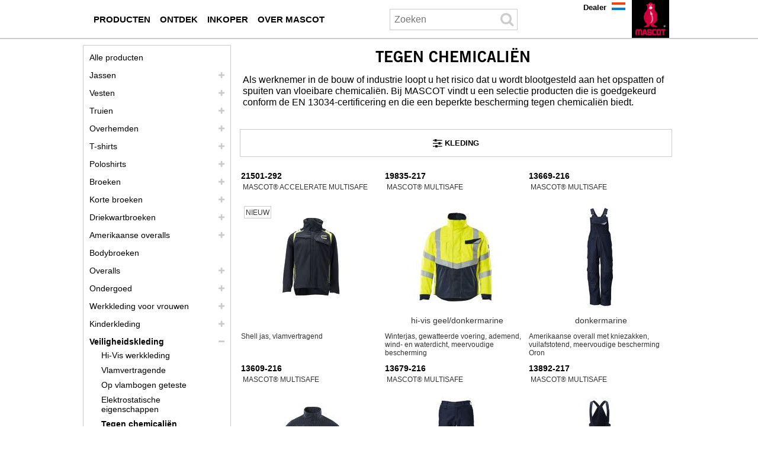

--- FILE ---
content_type: text/html; charset=UTF-8
request_url: https://www.mascot.nl/nl/tegen-chemicalien
body_size: 10251
content:
<!DOCTYPE html><html lang="nl">
<head>
	<meta charset="UTF-8" />
	<meta name="viewport" content="width=device-width, initial-scale=1.0" />
	<link rel="icon" type="image/x-icon" href="/favicon.ico" />


	
<title>Beschermende kleding tegen chemicaliën – Bescherm uzelf tegen vloeibare chemicaliën</title>
<meta name="sys.contentAlias" content="InspirationPage"/>
<meta name="keywords" content="Tegen chemicaliën"/>
<meta name="description" content=""/>
<meta hid="robots" name="robots" content="index,follow"/>

<link rel="canonical" href="http://www.mascot.nl/nl/tegen-chemicalien"/>
<link rel="alternate" lang="en" href="http://www.mascotworkwear.co.uk/en/against-chemicals"/>
<link rel="alternate" lang="fi" href="http://www.mascot.fi/fi/kemikaaleilta-suojaavat"/>
<link rel="alternate" lang="en-IE" href="http://www.mascotworkwear.ie/en/against-chemicals"/>
<link rel="alternate" lang="de-AT" href="http://www.mascot.at/de/chemikalienschutzkleidung"/>
<link rel="alternate" lang="it" href="http://www.mascotworkwear.it/it/contro-le-chimiche"/>
<link rel="alternate" lang="de-CH" href="http://www.mascotworkwear.ch/de/chemikalienschutzkleidung"/>
<link rel="alternate" lang="no" href="http://www.mascotworkwear.no/no/kjemikaliebeskyttende"/>
<link rel="alternate" lang="es" href="http://www.mascot.es/es/resistente-a-quimicos"/>
<link rel="alternate" lang="de" href="http://www.mascot.de/de/chemikalienschutzkleidung"/>
<link rel="alternate" lang="fr" href="http://www.mascot.fr/fr/contre-les-chimiques"/>
<link rel="alternate" lang="en-US" href="http://www.mascotworkwear.com/en/against-chemicals"/>
<link rel="alternate" lang="pl" href="http://www.mascot.pl/pl/przed-chemikaliami"/>
<link rel="alternate" lang="en-AU" href="http://www.mascotworkwear.com.au/en/against-chemicals"/>
<link rel="alternate" lang="es-CL" href="http://www.mascot.cl/es/resistente-a-quimicos"/>
<link rel="alternate" lang="nl-BE" href="http://www.mascot.be/nl/tegen-chemicalien"/>
<link rel="alternate" lang="nl" href="http://www.mascot.nl/nl/tegen-chemicalien"/>
<link rel="alternate" lang="da" href="http://www.mascot.dk/da/mod-flydende-kemikalier"/>
<link rel="alternate" lang="en-NZ" href="http://www.mascotworkwear.co.nz/en/against-chemicals"/>
<link rel="alternate" lang="sv" href="http://www.mascot.se/sv/mot-kemikalier"/>
<link rel="alternate" lang="fr-BE" href="http://www.mascot.be/fr/contre-les-chimiques"/>
<link rel="alternate" lang="fr-CH" href="http://www.mascotworkwear.ch/fr/contre-les-chimiques"/>
<link rel="alternate" lang="en-CA" href="http://sc8-dev01.mascot.as/en/against-chemicals"/>
<link rel="alternate" lang="fr-CA" href="http://sc8-dev01.mascot.as/fr/contre-les-chimiques"/>


<meta name="sys.mode" content="build">
<meta name="sys.domain" content="www.mascot.nl">
<meta name="sys.lang" content="nl">
<meta name="sys.staticHost" content="https://mascotsitecore-1ccb8.kxcdn.com/">

<link rel="preload" as="font" type="font/woff2" crossorigin href="https://cdnjs.cloudflare.com/ajax/libs/font-awesome/4.7.0/fonts/fontawesome-webfont.woff2?v=4.7.0"/>
<link rel="stylesheet" href="https://cdnjs.cloudflare.com/ajax/libs/font-awesome/4.7.0/css/font-awesome.min.css"/>
<link rel="stylesheet" href="https://sc-version.netlify.app/rtm.min.css?_=20260121103733"/>
<link rel="stylesheet" href="https://sc-version.netlify.app/NewsPages.min.css?_=20260121103733"/>
<link rel="stylesheet" href="https://sc-version.netlify.app/Products-custom.min.css?_=20260121103733"/>
<link rel="stylesheet" href="https://sc-version.netlify.app/bundle.min.css?_=20260121103733"/>

	<!--#-->
</head>
<body>
<!-- Google Tag Manager (noscript) -->
<noscript><iframe src="https://ss.mascot.nl/ns.html?id=GTM-NRQ7HBFF" height="0" width="0" style="display:none;visibility:hidden"></iframe></noscript>
<!-- End Google Tag Manager (noscript) -->

<div class="content-page container"><div class="no-rendering zindex-0"><svg xmlns="http://www.w3.org/2000/svg" style="display:none;"><symbol id="clock-history" viewBox="0 0 16 16"><path d="M8.515 1.019A7 7 0 0 0 8 1V0a8 8 0 0 1 .589.022l-.074.997zm2.004.45a7.003 7.003 0 0 0-.985-.299l.219-.976c.383.086.76.2 1.126.342l-.36.933zm1.37.71a7.01 7.01 0 0 0-.439-.27l.493-.87a8.025 8.025 0 0 1 .979.654l-.615.789a6.996 6.996 0 0 0-.418-.302zm1.834 1.79a6.99 6.99 0 0 0-.653-.796l.724-.69c.27.285.52.59.747.91l-.818.576zm.744 1.352a7.08 7.08 0 0 0-.214-.468l.893-.45a7.976 7.976 0 0 1 .45 1.088l-.95.313a7.023 7.023 0 0 0-.179-.483zm.53 2.507a6.991 6.991 0 0 0-.1-1.025l.985-.17c.067.386.106.778.116 1.17l-1 .025zm-.131 1.538c.033-.17.06-.339.081-.51l.993.123a7.957 7.957 0 0 1-.23 1.155l-.964-.267c.046-.165.086-.332.12-.501zm-.952 2.379c.184-.29.346-.594.486-.908l.914.405c-.16.36-.345.706-.555 1.038l-.845-.535zm-.964 1.205c.122-.122.239-.248.35-.378l.758.653a8.073 8.073 0 0 1-.401.432l-.707-.707z"></path><path d="M8 1a7 7 0 1 0 4.95 11.95l.707.707A8.001 8.001 0 1 1 8 0v1z"></path><path d="M7.5 3a.5.5 0 0 1 .5.5v5.21l3.248 1.856a.5.5 0 0 1-.496.868l-3.5-2A.5.5 0 0 1 7 9V3.5a.5.5 0 0 1 .5-.5z"></path></symbol></svg><div for="mrt-mobilenavigation" class="mrt-mobile-navigation"><ul class="menu"><li class="item" onclick="mobiNavSubOpen(&#39;mc-mb-box-menu&#39;)"><i class="fa fa-bars fa-2x"></i></li><li class="item" onclick="mobiNavSubOpen(&#39;mc-mb-box-search&#39;)"><i class="fa fa-search fa-2x"></i></li><!-- <li class="item" onclick="mobiNavSubOpen('mc-mb-box-dealer')"><i class="fa fa-comments fa-2x"></i></li> --><li class="item" onclick="__openContactMascotModal(&#39;NO_SEND_CONTACT_MODAL&#39;)"><i class="fa fa-comments fa-2x"></i></li><li class="item" style="border:none;" onclick="mobiNavSubOpen(&#39;mc-mb-box-lang&#39;)"><img width="1" height="1" class="img-lang" src="https://mascotsitecore-1ccb8.kxcdn.com/imgs/flags/nl.jpg"></li><li class="item"><a aria-label="nl" href="/nl"><img width="1" height="1" class="img-logo" src="https://mascotsitecore-1ccb8.kxcdn.com//imgs/logo.png"></a></li></ul><div class="_vruntime_ vruntime-absolute" vc-name="MobileNavigationSub"></div><div id="mc-mb-box-dealer" class="hide"><i class="close fa fa-times" onclick="mobiNavClose()"></i><div class="_vruntime_" vc-name="MobileFindDealer"></div></div><div id="mc-mb-box-search" class="hide"><i class="close fa fa-times" onclick="mobiNavClose()"></i><div class="box-search _vruntime_ mc-domclick-disable" vc-name="MobileInputSearch" vc-device="mobile" vc-type="none" style="width:auto;"><div for="mrt-inputsearch" class="mr-input-search"><input type="text" placeholder="Search" class="input"><i class="icon fa fa-search fa-2x"></i></div></div><ul class="tab-result"><li class="active" onclick="mobileSearchTabChange(this,0)">Products</li><li class="" onclick="mobileSearchTabChange(this,1)">Categories</li><li class="" onclick="mobileSearchTabChange(this,2)">Histories</li></ul><div class="_vruntime_ box-search-header mc-domclick-disable" vc-name="MobileSearchHeader" vc-device="mobile" style="display:none;"></div><div id="InputSearchViewHistory" style="display:none;"></div></div><div id="mc-mb-box-lang" class="hide"><i class="close fa fa-times" onclick="mobiNavClose()"></i><ul></ul></div></div><div class="header-region news" mc-type="HeaderRegion"><div class="grid-container innerHeaderRegion"><div class="grid-100"><div class="no-rendering zindex-0"><div class="main-navigation" id="__MainNavigation" mc-type="MainNavigation"><div style="z-index:1;"><div class="mrt-main-navigation-pc"><ul class="box-audiences"><li class="mn-root mn-items-1 __audiences mn-pc-audience-0"><a aria-label="werkkleding" onclick="__mnvgpc(0,&#39;/nl/werkkleding&#39;)" href="/nl/werkkleding"><span class="mn-item">Producten</span></a><div class="bx-popup" id="bx-popup--0"><div id="mn-column1--0" class="bx-popup-item bx-popup-item--1"><!----><div class="mn-col-item"><a aria-label="jassen" onclick="__mnvgpc(0,&#39;/nl/jassen&#39;)" href="/nl/jassen">Jassen</a></div><div class="mn-col-item"><a aria-label="vesten" onclick="__mnvgpc(0,&#39;/nl/vesten&#39;)" href="/nl/vesten">Vesten</a></div><div class="mn-col-item"><a aria-label="truien" onclick="__mnvgpc(0,&#39;/nl/truien&#39;)" href="/nl/truien">Truien</a></div><div class="mn-col-item"><a aria-label="overhemden" onclick="__mnvgpc(0,&#39;/nl/overhemden&#39;)" href="/nl/overhemden">Overhemden</a></div><div class="mn-col-item"><a aria-label="t shirts" onclick="__mnvgpc(0,&#39;/nl/t-shirts&#39;)" href="/nl/t-shirts">T-shirts</a></div><div class="mn-col-item"><a aria-label="poloshirts" onclick="__mnvgpc(0,&#39;/nl/poloshirts&#39;)" href="/nl/poloshirts">Poloshirts</a></div><div class="mn-col-item"><a aria-label="broeken" onclick="__mnvgpc(0,&#39;/nl/broeken&#39;)" href="/nl/broeken">Broeken</a></div><div class="mn-col-item"><a aria-label="shorts" onclick="__mnvgpc(0,&#39;/nl/shorts&#39;)" href="/nl/shorts">Korte broeken</a></div><div class="mn-col-item"><a aria-label="driekwartbroeken" onclick="__mnvgpc(0,&#39;/nl/driekwartbroeken&#39;)" href="/nl/driekwartbroeken">Driekwartbroeken</a></div><div class="mn-col-item"><a aria-label="amerikaanse overalls" onclick="__mnvgpc(0,&#39;/nl/amerikaanse-overalls&#39;)" href="/nl/amerikaanse-overalls">Amerikaanse overalls</a></div><div class="mn-col-item"><a aria-label="bodybroeken" onclick="__mnvgpc(0,&#39;/nl/bodybroeken&#39;)" href="/nl/bodybroeken">Bodybroeken</a></div><div class="mn-col-item"><a aria-label="overalls" onclick="__mnvgpc(0,&#39;/nl/overalls&#39;)" href="/nl/overalls">Overalls</a></div><div class="mn-col-item"><a aria-label="ondergoed" onclick="__mnvgpc(0,&#39;/nl/ondergoed&#39;)" href="/nl/ondergoed">Ondergoed</a></div><div class="mn-col-item"><a aria-label="werkschoenen" onclick="__mnvgpc(0,&#39;/nl/werkschoenen&#39;)" href="/nl/werkschoenen">Werkschoenen</a></div></div><div id="mn-column2--0" class="bx-popup-item bx-popup-item--1"><!----><div class="mn-col-item"><a aria-label="werkkleding voor vrouwen" onclick="__mnvgpc(0,&#39;/nl/werkkleding-voor-vrouwen&#39;)" href="/nl/werkkleding-voor-vrouwen">Werkkleding voor vrouwen</a></div><div class="mn-col-item"><a aria-label="kinderkleding" onclick="__mnvgpc(0,&#39;/nl/kinderkleding&#39;)" href="/nl/kinderkleding">Kinderkleding</a></div><div class="mn-col-item"><a aria-label="veiligheidskleding" onclick="__mnvgpc(0,&#39;/nl/veiligheidskleding&#39;)" href="/nl/veiligheidskleding">Veiligheidskleding</a></div><div class="mn-col-item"><a aria-label="regenkleding" onclick="__mnvgpc(0,&#39;/nl/regenkleding&#39;)" href="/nl/regenkleding">Regenkleding</a></div><div class="mn-col-item"><a aria-label="winterkleding" onclick="__mnvgpc(0,&#39;/nl/winterkleding&#39;)" href="/nl/winterkleding">Winterkleding</a></div><div class="mn-col-item"><a aria-label="thermokleding" onclick="__mnvgpc(0,&#39;/nl/thermokleding&#39;)" href="/nl/thermokleding">Thermokleding</a></div><div class="mn-col-item"><a aria-label="accessoires" onclick="__mnvgpc(0,&#39;/nl/accessoires&#39;)" href="/nl/accessoires">Accessoires</a></div></div><div id="mn-column3--0" class="bx-popup-item bx-popup-item-3 bx-popup-item--1"><div><img height="300" alt="MASCOT ULTIMATE STRETCH - Werkbroeken" width="300" src="https://mascotsitecore-1ccb8.kxcdn.com/4678A0A9045748D3B49B23908D7C3129.png" />
<p><a aria-label="ultimate stretch" class="mascot-button" style="background-color: #000000; color: #ffffff;" href="/nl/ultimate-stretch">Ultimate Stretch</a></p>
<p><a aria-label="werkbroeken" class="mascot-button" style="background-color: #000000; color: #ffffff;" href="/nl/werkbroeken">Werkbroeken</a></p>
<p><a aria-label="werkkleding" class="mascot-button" style="background-color: #000000; color: #ffffff;" href="/nl/werkkleding">Werkkleding</a></div></div></div></li><li class="mn-root mn-items-1 __audiences mn-pc-audience-1"><a aria-label="kennis" onclick="__mnvgpc(1,&#39;/nl/kennis&#39;)" href="/nl/kennis"><span class="mn-item">Ontdek</span></a><div class="bx-popup" id="bx-popup--1"><div id="mn-column1--1" class="bx-popup-item bx-popup-item--1"><!----><div class="mn-col-item"><a aria-label="branches" onclick="__mnvgpc(1,&#39;/nl/branches&#39;)" href="/nl/branches">Branches</a></div><div class="mn-col-item"><a aria-label="certificeringen" onclick="__mnvgpc(1,&#39;/nl/certificeringen&#39;)" href="/nl/certificeringen">Certificeringen</a></div><div class="mn-col-item"><a aria-label="mascot collecties" onclick="__mnvgpc(1,&#39;/nl/mascot-collecties&#39;)" href="/nl/mascot-collecties">Collecties</a></div><div class="mn-col-item"><a aria-label="technologieen" onclick="__mnvgpc(1,&#39;/nl/technologieen&#39;)" href="/nl/technologieen">Technologieën</a></div><div class="mn-col-item"><a aria-label="kenmerken" onclick="__mnvgpc(1,&#39;/nl/kenmerken&#39;)" href="/nl/kenmerken">Kenmerken</a></div><div class="mn-col-item"><a aria-label="materialen" onclick="__mnvgpc(1,&#39;/nl/materialen&#39;)" href="/nl/materialen">Materialen</a></div><div class="mn-col-item"><a aria-label="zorg" onclick="__mnvgpc(1,&#39;/nl/zorg&#39;)" href="/nl/zorg">Onderhoudsinstructies</a></div><div class="mn-col-item"><a aria-label="maatschema" onclick="__mnvgpc(1,&#39;/nl/maatschema&#39;)" href="/nl/maatschema">Maattabel</a></div></div><div id="mn-column2--1" class="bx-popup-item bx-popup-item--1"><!----><div class="mn-col-item"><a aria-label="werkkleding met uv bescherming" onclick="__mnvgpc(1,&#39;/nl/werkkleding-met-uv-bescherming&#39;)" href="/nl/werkkleding-met-uv-bescherming">Werkkleding met uv-bescherming</a></div><div class="mn-col-item"><a aria-label="werkkleding met verantwoordelijkheid" onclick="__mnvgpc(1,&#39;/nl/werkkleding-met-verantwoordelijkheid&#39;)" href="/nl/werkkleding-met-verantwoordelijkheid">Werkkleding met verantwoordelijkheid</a></div><div class="mn-col-item"><a aria-label="ultimate stretch" onclick="__mnvgpc(1,&#39;/nl/ultimate-stretch&#39;)" href="/nl/ultimate-stretch">Ultimate Stretch</a></div><div class="mn-col-item"><a aria-label="video guide click pocket system" onclick="__mnvgpc(1,&#39;/nl/video-guide-click-pocket-system&#39;)" href="/nl/video-guide-click-pocket-system">Click Pocket System</a></div><div class="mn-col-item"><a aria-label="carbon plate technology" onclick="__mnvgpc(1,&#39;/nl/carbon-plate-technology&#39;)" href="/nl/carbon-plate-technology">Carbon Plate Technology</a></div><div class="mn-col-item"><a aria-label="gekleed in lagen" onclick="__mnvgpc(1,&#39;/nl/gekleed-in-lagen&#39;)" href="/nl/gekleed-in-lagen">Gekleed in lagen</a></div><div class="mn-col-item"><a aria-label="functioneel ondergoed" onclick="__mnvgpc(1,&#39;/nl/functioneel-ondergoed&#39;)" href="/nl/functioneel-ondergoed">Functioneel ondergoed</a></div></div><div id="mn-column3--1" class="bx-popup-item bx-popup-item-3 bx-popup-item--0"><!----></div></div></li><li class="mn-root mn-items-1 __audiences mn-pc-audience-2"><a aria-label="inkoper" onclick="__mnvgpc(2,&#39;/nl/inkoper&#39;)" href="/nl/inkoper"><span class="mn-item">Inkoper</span></a><div class="bx-popup" id="bx-popup--2"><div id="mn-column1--2" class="bx-popup-item bx-popup-item--1"><!----><div class="mn-col-item"><a aria-label="bedrijfskleding" onclick="__mnvgpc(2,&#39;/nl/bedrijfskleding&#39;)" href="/nl/bedrijfskleding">Bedrijfskleding</a></div><div class="mn-col-item"><a aria-label="werkkleding met uw merk" onclick="__mnvgpc(2,&#39;/nl/werkkleding-met-uw-merk&#39;)" href="/nl/werkkleding-met-uw-merk">Werkkleding met uw merk</a></div><div class="mn-col-item"><a aria-label="bedrijfslogo" onclick="__mnvgpc(2,&#39;/nl/bedrijfslogo&#39;)" href="/nl/bedrijfslogo">Bedrijfslogo</a></div><div class="mn-col-item"><a aria-label="referenties" onclick="__mnvgpc(2,&#39;/nl/referenties&#39;)" href="/nl/referenties">Referenties</a></div><div class="mn-col-item"><a aria-label="mascot smartstore inkoper" onclick="__mnvgpc(2,&#39;/nl/mascot-smartstore-inkoper&#39;)" href="/nl/mascot-smartstore-inkoper">MASCOT® SmartStore</a></div><div class="mn-col-item"><a aria-label="mascot mobile showroom inkoper" onclick="__mnvgpc(2,&#39;/nl/mascot-mobile-showroom-inkoper&#39;)" href="/nl/mascot-mobile-showroom-inkoper">MASCOT® Mobile Showroom</a></div><div class="mn-col-item"><a aria-label="wereldwijde werkkledingoplossing" onclick="__mnvgpc(2,&#39;/nl/wereldwijde-werkkledingoplossing&#39;)" href="/nl/wereldwijde-werkkledingoplossing">Wereldwijde werkkledingoplossing</a></div><div class="mn-col-item"><a aria-label="catalogi inkoper" onclick="__mnvgpc(2,&#39;/nl/catalogi-inkoper&#39;)" href="/nl/catalogi-inkoper">Catalogi</a></div></div><div id="mn-column2--2" class="bx-popup-item bx-popup-item--0"><!----></div><div id="mn-column3--2" class="bx-popup-item bx-popup-item-3 bx-popup-item--0"><!----></div></div></li><li class="mn-root mn-items-1 __audiences mn-pc-audience-3"><a aria-label="over mascot" onclick="__mnvgpc(3,&#39;/nl/over-mascot&#39;)" href="/nl/over-mascot"><span class="mn-item">Over MASCOT</span></a><div class="bx-popup" id="bx-popup--3"><div id="mn-column1--3" class="bx-popup-item bx-popup-item--1"><!----><div class="mn-col-item"><a aria-label="mascot international" onclick="__mnvgpc(3,&#39;/nl/mascot-international&#39;)" href="/nl/mascot-international">Mascot International</a></div><div class="mn-col-item"><a aria-label="vacatures" onclick="__mnvgpc(3,&#39;/nl/vacatures&#39;)" href="/nl/vacatures">Vacatures</a></div><div class="mn-col-item"><a aria-label="tested to work" onclick="__mnvgpc(3,&#39;/nl/tested-to-work&#39;)" href="/nl/tested-to-work">Tested to Work</a></div><div class="mn-col-item"><a aria-label="mvo" onclick="__mnvgpc(3,&#39;/nl/mvo&#39;)" href="/nl/mvo">Verantwoordelijkheid voor maatschappij en milieu</a></div><div class="mn-col-item"><a aria-label="showrooms" onclick="__mnvgpc(3,&#39;/nl/showrooms&#39;)" href="/nl/showrooms">Showrooms</a></div><div class="mn-col-item"><a aria-label="beurzen" onclick="__mnvgpc(3,&#39;/nl/beurzen&#39;)" href="/nl/beurzen">Beurzen</a></div><div class="mn-col-item"><a aria-label="sponsoring" onclick="__mnvgpc(3,&#39;/nl/sponsoring&#39;)" href="/nl/sponsoring">Sponsoring</a></div><div class="mn-col-item"><a aria-label="contact mascot" onclick="__mnvgpc(3,&#39;/nl/contact-mascot&#39;)" href="/nl/contact-mascot">Contact MASCOT</a></div></div><div id="mn-column2--3" class="bx-popup-item bx-popup-item--0"><!----></div><div id="mn-column3--3" class="bx-popup-item bx-popup-item-3 bx-popup-item--0"><!----></div></div></li></ul><div _vrload_ class="box-search mc-domclick-disable" vc-name="SearchInputHeaderPC" vc-device="pc" vc-type="none" style="width:236px;"><div for="mrt-inputsearch" class="mr-input-search"><input type="text" placeholder="Zoeken" class="input" style="width:180px;padding-left:7px;"><i class="icon fa fa-search fa-2x"></i></div></div><div _vrload_ class="box-search-header mc-domclick-disable" vc-name="SearchHeaderPC" vc-device="pc" style="display:none;"></div><ul class="box-sections"><li><a aria-label="dealer" href="/nl/dealer">Dealer</a></li></ul></div></div></div><div class="logo-block" mc-type="Logo"><a aria-label="nl" href="/nl"><img width="1" height="1" class="logo-no-text" src="https://mascotsitecore-1ccb8.kxcdn.com/A9CF327624C14B3ABC4647019804DC12.PNG" alt="MASCOT® Werkkleding" onerror="__imageHideOnError(this)"></a></div><div class="site-selector mc-domclick-disable" id="__siteSelector" for="0" mc-type="SiteSelector"><div class="current-site" onclick="__siteSelectorToggleClick()"><div class="current-site-inner"><img src="https://mascotsitecore-1ccb8.kxcdn.com/imgs/flags/nl.jpg" alt="Flag" width="23px" height="13px"></div></div><div class="sites"><ul class="sites-ul"><li class="de"><a aria-label="de" class="" href="javascript:__siteSelectorGo(&#39;https://www.mascot.de/de&#39;)"><img src="https://mascotsitecore-1ccb8.kxcdn.com/imgs/flags/de.jpg" alt="de" onerror="__imageHideOnError(this)" width="23px" height="13px"><span>Deutschland</span></a></li><li class="da"><a aria-label="da" class="" href="javascript:__siteSelectorGo(&#39;https://www.mascot.dk/da&#39;)"><img src="https://mascotsitecore-1ccb8.kxcdn.com/imgs/flags/da.jpg" alt="da" onerror="__imageHideOnError(this)" width="23px" height="13px"><span>Danmark</span></a></li><li class="active nl"><a aria-label="nl" class="current" href="javascript:__siteSelectorGo(&#39;https://www.mascot.nl/nl&#39;)"><img src="https://mascotsitecore-1ccb8.kxcdn.com/imgs/flags/nl.jpg" alt="nl" onerror="__imageHideOnError(this)" width="23px" height="13px"><span>Nederland</span></a></li><li class="fr"><a aria-label="fr" class="" href="javascript:__siteSelectorGo(&#39;https://www.mascot.fr/fr&#39;)"><img src="https://mascotsitecore-1ccb8.kxcdn.com/imgs/flags/fr.jpg" alt="fr" onerror="__imageHideOnError(this)" width="23px" height="13px"><span>France</span></a></li><li class="en"><a aria-label="en" class="" href="javascript:__siteSelectorGo(&#39;https://www.mascotworkwear.co.uk/en&#39;)"><img src="https://mascotsitecore-1ccb8.kxcdn.com/imgs/flags/en.jpg" alt="en" onerror="__imageHideOnError(this)" width="23px" height="13px"><span>United Kingdom</span></a></li><li class="es"><a aria-label="es" class="" href="javascript:__siteSelectorGo(&#39;https://www.mascot.es/es&#39;)"><img src="https://mascotsitecore-1ccb8.kxcdn.com/imgs/flags/es.jpg" alt="es" onerror="__imageHideOnError(this)" width="23px" height="13px"><span>España</span></a></li><li class="it"><a aria-label="it" class="" href="javascript:__siteSelectorGo(&#39;https://www.mascotworkwear.it/it&#39;)"><img src="https://mascotsitecore-1ccb8.kxcdn.com/imgs/flags/it.jpg" alt="it" onerror="__imageHideOnError(this)" width="23px" height="13px"><span>Italia</span></a></li><li class="de-AT"><a aria-label="de-AT" class="" href="javascript:__siteSelectorGo(&#39;https://www.mascot.at/de&#39;)"><img src="https://mascotsitecore-1ccb8.kxcdn.com/imgs/flags/de-AT.jpg" alt="de-AT" onerror="__imageHideOnError(this)" width="23px" height="13px"><span>Österreich</span></a></li><li class="nl-BE"><a aria-label="nl-BE" class="" href="javascript:__siteSelectorGo(&#39;https://www.mascot.be/nl&#39;)"><img src="https://mascotsitecore-1ccb8.kxcdn.com/imgs/flags/nl-BE.jpg" alt="nl-BE" onerror="__imageHideOnError(this)" width="23px" height="13px"><span>België</span></a></li><li class="fr-BE"><a aria-label="fr-BE" class="" href="javascript:__siteSelectorGo(&#39;https://www.mascot.be/fr&#39;)"><img src="https://mascotsitecore-1ccb8.kxcdn.com/imgs/flags/fr-BE.jpg" alt="fr-BE" onerror="__imageHideOnError(this)" width="23px" height="13px"><span>Belgique</span></a></li><li class="de-CH"><a aria-label="de-CH" class="" href="javascript:__siteSelectorGo(&#39;https://www.mascotworkwear.ch/de&#39;)"><img src="https://mascotsitecore-1ccb8.kxcdn.com/imgs/flags/de-CH.jpg" alt="de-CH" onerror="__imageHideOnError(this)" width="23px" height="13px"><span>Schweiz</span></a></li><li class="fr-CH"><a aria-label="fr-CH" class="" href="javascript:__siteSelectorGo(&#39;https://www.mascotworkwear.ch/fr&#39;)"><img src="https://mascotsitecore-1ccb8.kxcdn.com/imgs/flags/fr-CH.jpg" alt="fr-CH" onerror="__imageHideOnError(this)" width="23px" height="13px"><span>Suisse</span></a></li><li class="en-US"><a aria-label="en-US" class="" href="javascript:__siteSelectorGo(&#39;https://www.mascotworkwear.com/en&#39;)"><img src="https://mascotsitecore-1ccb8.kxcdn.com/imgs/flags/en-US.jpg" alt="en-US" onerror="__imageHideOnError(this)" width="23px" height="13px"><span>USA</span></a></li><li class="en-IE"><a aria-label="en-IE" class="" href="javascript:__siteSelectorGo(&#39;https://www.mascotworkwear.ie/en&#39;)"><img src="https://mascotsitecore-1ccb8.kxcdn.com/imgs/flags/en-IE.jpg" alt="en-IE" onerror="__imageHideOnError(this)" width="23px" height="13px"><span>Ireland</span></a></li><li class="fi"><a aria-label="fi" class="" href="javascript:__siteSelectorGo(&#39;https://www.mascot.fi/fi&#39;)"><img src="https://mascotsitecore-1ccb8.kxcdn.com/imgs/flags/fi.jpg" alt="fi" onerror="__imageHideOnError(this)" width="23px" height="13px"><span>Suomi</span></a></li><li class="no"><a aria-label="no" class="" href="javascript:__siteSelectorGo(&#39;https://www.mascotworkwear.no/no&#39;)"><img src="https://mascotsitecore-1ccb8.kxcdn.com/imgs/flags/no.jpg" alt="no" onerror="__imageHideOnError(this)" width="23px" height="13px"><span>Norge</span></a></li><li class="sv"><a aria-label="sv" class="" href="javascript:__siteSelectorGo(&#39;https://www.mascot.se/sv&#39;)"><img src="https://mascotsitecore-1ccb8.kxcdn.com/imgs/flags/sv.jpg" alt="sv" onerror="__imageHideOnError(this)" width="23px" height="13px"><span>Sverige</span></a></li><li class="pl"><a aria-label="pl" class="" href="javascript:__siteSelectorGo(&#39;https://www.mascot.pl/pl&#39;)"><img src="https://mascotsitecore-1ccb8.kxcdn.com/imgs/flags/pl.jpg" alt="pl" onerror="__imageHideOnError(this)" width="23px" height="13px"><span>Polska</span></a></li><li class="en-AU"><a aria-label="en-AU" class="" href="javascript:__siteSelectorGo(&#39;https://www.mascotworkwear.com.au/en&#39;)"><img src="https://mascotsitecore-1ccb8.kxcdn.com/imgs/flags/en-AU.jpg" alt="en-AU" onerror="__imageHideOnError(this)" width="23px" height="13px"><span>Australia</span></a></li><li class="en-NZ"><a aria-label="en-NZ" class="" href="javascript:__siteSelectorGo(&#39;https://www.mascotworkwear.co.nz/en&#39;)"><img src="https://mascotsitecore-1ccb8.kxcdn.com/imgs/flags/en-NZ.jpg" alt="en-NZ" onerror="__imageHideOnError(this)" width="23px" height="13px"><span>New Zealand</span></a></li><li class="es-CL"><a aria-label="es-CL" class="" href="javascript:__siteSelectorGo(&#39;https://www.mascot.cl/es&#39;)"><img src="https://mascotsitecore-1ccb8.kxcdn.com/imgs/flags/es-CL.jpg" alt="es-CL" onerror="__imageHideOnError(this)" width="23px" height="13px"><span>Chile</span></a></li></ul></div></div></div></div></div><div class="clear"></div></div><div class="grid-container bodyRegion one-three-column" mc-type="BodyRegionOneThreeColumns"><div class="grid-75 last right-column"><div class="no-rendering zindex-0"><div class="document-title" mc-type="DocumentTitle"><h1>Tegen chemicaliën</h1></div><div class="htmlSpot spot htmlSpot--296" mc-type="HtmlSpot"><p>Als werknemer in de bouw of industrie loopt u het risico dat u wordt blootgesteld aan het opspatten of spuiten van vloeibare chemicaliën. Bij MASCOT vindt u een selectie producten die is goedgekeurd conform de EN 13034-certificering en die een beperkte bescherming tegen chemicaliën biedt.</p></div><div class="_vruntime_ ProductLanding" vc-name="ProductLanding" vc-id="771c6c4d5eb843b99ccffc5645e5b5c0-nl" placeholder="/regions/lastcolumn" vc-data="{^id^:^771c6c4d5eb843b99ccffc5645e5b5c0-nl^,^value^:{^has_filter^:true,^products^:[],^spot_items^:[^438c3a6af62b4b63bf1d6bcd67c751cd-nl^],^spot_items_products^:[{^id^:^438c3a6af62b4b63bf1d6bcd67c751cd-nl^,^value^:{^products^:[]}}],^spot_itemscombined^:[],^spot_itemscombined_products^:[]}}"></div><div class="hide" mc-type="DocumentText"><div></div></div><div class="hide" mc-type="DocumentOther"><p></p></div><div class="htmlSpot spot htmlSpot--706" mc-type="HtmlSpot"><h2>Bescherm uzelf tegen vloeibare chemicaliën</h2>
<p>Werkkleding tegen chemicaliën is een goede investering wanneer u in een milieu werkt waar u wordt blootgesteld aan kleine hoeveelheden opspattende en spuitende chemicaliën. De werkkleding tegen chemicaliën van MASCOT is geschikt voor gebruik op werkplekken en in omgevingen waar risico bestaat op spuitende chemicaliën, maar waar volledige lichaamsbescherming tegen chemicaliën niet verplicht is. Merkt u dat uw veiligheidskleding in contact komt met chemicaliën, dan is het belangrijk dat u onmiddellijk uw kleding uittrekt om uw huid zo goed mogelijk te beschermen. Werkkleding tegen chemicaliën dient altijd vervangen te worden bij een ongeval.</p></div><div class="htmlSpot spot htmlSpot--807" mc-type="HtmlSpot"><h2>Ultieme bescherming van top tot teen</h2>
<p>De selectie werkkleding tegen chemicaliën van MASCOT is ontwikkeld met naar beneden gerichte naden, zodat vloeistof en chemicaliën niet geneigd zijn om in de kleding te blijven zitten. Als u de best mogelijke bescherming wilt realiseren, raden we aan om veiligheidskleding te gebruiken die het hele lichaam bedekt. In het assortiment van MASCOT vindt u zowel overalls als tweedelige werkkleding tegen chemicaliën, die is gecertificeerd conform EN 13034. Heeft u verdere bescherming nodig, dan vindt u bij MASCOT ook werkkleding en veiligheidskleding die beschermt tegen statische elektriciteit, vonken, vlammen en extreme hitte. Bekijk de gehele selectie gecertificeerde veiligheidskleding op deze website of bij een MASCOT-verkooppunt bij u in de buurt.</p></div></div></div><div class="grid-25 first"><div class="hide-on-tablet hide-on-mobile"><div class="no-rendering zindex-0"><div style="" mc-type="SubNavigation"><ul class="mr-sub-navigation"><li class="mn-root mn-root-0"><div><a aria-label="werkkleding" href="/nl/werkkleding" class="mn-root-lk">Alle producten</a><i class="icon fa fa-plus sub-navigation-open-0" style="display:inline-block;" onclick="subNavigationOpen(this,0)"></i><i class="icon fa fa-minus sub-navigation-close-0" style="display:none;" onclick="subNavigationClose(this,0)"></i></div><ul class="childs sub-navigation-items-0" style="display:none;"></ul></li><li class="mn-root mn-root-12"><div><a aria-label="jassen" href="/nl/jassen" class="mn-root-lk">Jassen</a><i class="icon fa fa-plus sub-navigation-open-1" style="display:inline-block;" onclick="subNavigationOpen(this,1)"></i><i class="icon fa fa-minus sub-navigation-close-1" style="display:none;" onclick="subNavigationClose(this,1)"></i></div><ul class="childs sub-navigation-items-1" style="display:none;"><li class=""><a aria-label="softshell jassen" href="/nl/softshell-jassen" class="mni-sub-lk">Softshell jassen</a></li><li class=""><a aria-label="pilotenjassen" href="/nl/pilotenjassen" class="mni-sub-lk">Pilotenjassen</a></li><li class=""><a aria-label="fleecejassen" href="/nl/fleecejassen" class="mni-sub-lk">Fleecejassen</a></li><li class=""><a aria-label="parka jassen" href="/nl/parka-jassen" class="mni-sub-lk">Parka jassen</a></li><li class=""><a aria-label="shell jassen" href="/nl/shell-jassen" class="mni-sub-lk">Shell jassen</a></li><li class=""><a aria-label="gebreide jassen" href="/nl/gebreide-jassen" class="mni-sub-lk">Gebreide jassen</a></li><li class=""><a aria-label="werkjassen" href="/nl/werkjassen" class="mni-sub-lk">Werkjassen</a></li><li class=""><a aria-label="regenjassen" href="/nl/regenjassen" class="mni-sub-lk">Regenjassen</a></li><li class=""><a aria-label="winterjassen" href="/nl/winterjassen" class="mni-sub-lk">Winterjassen</a></li><li class=""><a aria-label="thermojassen" href="/nl/thermojassen" class="mni-sub-lk">Thermojassen</a></li><li class=""><a aria-label="hi vis jassen" href="/nl/hi-vis-jassen" class="mni-sub-lk">Hi-vis jassen</a></li><li class=""><a aria-label="stofjassen" href="/nl/stofjassen" class="mni-sub-lk">Stofjassen</a></li></ul></li><li class="mn-root mn-root-6"><div><a aria-label="vesten" href="/nl/vesten" class="mn-root-lk">Vesten</a><i class="icon fa fa-plus sub-navigation-open-2" style="display:inline-block;" onclick="subNavigationOpen(this,2)"></i><i class="icon fa fa-minus sub-navigation-close-2" style="display:none;" onclick="subNavigationClose(this,2)"></i></div><ul class="childs sub-navigation-items-2" style="display:none;"><li class=""><a aria-label="lichte vesten" href="/nl/lichte-vesten" class="mni-sub-lk">Lichte vesten</a></li><li class=""><a aria-label="gereedschapsvesten" href="/nl/gereedschapsvesten" class="mni-sub-lk">Gereedschapsvesten</a></li><li class=""><a aria-label="werkvesten" href="/nl/werkvesten" class="mni-sub-lk">Werkvesten</a></li><li class=""><a aria-label="winterbodywarmers" href="/nl/winterbodywarmers" class="mni-sub-lk">Winterbodywarmers</a></li><li class=""><a aria-label="thermobodywarmers" href="/nl/thermobodywarmers" class="mni-sub-lk">Thermobodywarmers</a></li><li class=""><a aria-label="hi vis vesten" href="/nl/hi-vis-vesten" class="mni-sub-lk">Hi-vis vesten</a></li></ul></li><li class="mn-root mn-root-9"><div><a aria-label="truien" href="/nl/truien" class="mn-root-lk">Truien</a><i class="icon fa fa-plus sub-navigation-open-3" style="display:inline-block;" onclick="subNavigationOpen(this,3)"></i><i class="icon fa fa-minus sub-navigation-close-3" style="display:none;" onclick="subNavigationClose(this,3)"></i></div><ul class="childs sub-navigation-items-3" style="display:none;"><li class=""><a aria-label="sweatshirts" href="/nl/sweatshirts" class="mni-sub-lk">Sweatshirts</a></li><li class=""><a aria-label="polosweatshirts" href="/nl/polosweatshirts" class="mni-sub-lk">Polosweatshirts</a></li><li class=""><a aria-label="hoodies" href="/nl/hoodies" class="mni-sub-lk">Hoodies</a></li><li class=""><a aria-label="fleecetruien" href="/nl/fleecetruien" class="mni-sub-lk">Fleecetruien</a></li><li class=""><a aria-label="gebreide truien" href="/nl/gebreide-truien" class="mni-sub-lk">Gebreide truien</a></li><li class=""><a aria-label="truien met rits" href="/nl/truien-met-rits" class="mni-sub-lk">Truien met rits</a></li><li class=""><a aria-label="truien met korte rits" href="/nl/truien-met-korte-rits" class="mni-sub-lk">Truien met korte rits</a></li><li class=""><a aria-label="werktruien" href="/nl/werktruien" class="mni-sub-lk">Werktruien</a></li><li class=""><a aria-label="hi vis truien" href="/nl/hi-vis-truien" class="mni-sub-lk">Hi-vis truien</a></li></ul></li><li class="mn-root mn-root-3"><div><a aria-label="overhemden" href="/nl/overhemden" class="mn-root-lk">Overhemden</a><i class="icon fa fa-plus sub-navigation-open-4" style="display:inline-block;" onclick="subNavigationOpen(this,4)"></i><i class="icon fa fa-minus sub-navigation-close-4" style="display:none;" onclick="subNavigationClose(this,4)"></i></div><ul class="childs sub-navigation-items-4" style="display:none;"><li class=""><a aria-label="korte mouwen overhemden" href="/nl/korte-mouwen-overhemden" class="mni-sub-lk">Korte mouwen overhemden</a></li><li class=""><a aria-label="lange mouwen overhemden" href="/nl/lange-mouwen-overhemden" class="mni-sub-lk">Lange mouwen overhemden</a></li><li class=""><a aria-label="werkoverhemden" href="/nl/werkoverhemden" class="mni-sub-lk">Werkoverhemden</a></li></ul></li><li class="mn-root mn-root-5"><div><a aria-label="t shirts" href="/nl/t-shirts" class="mn-root-lk">T-shirts</a><i class="icon fa fa-plus sub-navigation-open-5" style="display:inline-block;" onclick="subNavigationOpen(this,5)"></i><i class="icon fa fa-minus sub-navigation-close-5" style="display:none;" onclick="subNavigationClose(this,5)"></i></div><ul class="childs sub-navigation-items-5" style="display:none;"><li class=""><a aria-label="korte mouwen t shirts" href="/nl/korte-mouwen-t-shirts" class="mni-sub-lk">Korte mouwen T-shirts</a></li><li class=""><a aria-label="lange mouwen t shirts" href="/nl/lange-mouwen-t-shirts" class="mni-sub-lk">Lange mouwen T-shirts</a></li><li class=""><a aria-label="t shirts met print" href="/nl/t-shirts-met-print" class="mni-sub-lk">T-shirts met print</a></li><li class=""><a aria-label="werk t shirts" href="/nl/werk-t-shirts" class="mni-sub-lk">Werk T-shirts</a></li><li class=""><a aria-label="hi vis t shirts" href="/nl/hi-vis-t-shirts" class="mni-sub-lk">Hi-vis T-shirts</a></li></ul></li><li class="mn-root mn-root-4"><div><a aria-label="poloshirts" href="/nl/poloshirts" class="mn-root-lk">Poloshirts</a><i class="icon fa fa-plus sub-navigation-open-6" style="display:inline-block;" onclick="subNavigationOpen(this,6)"></i><i class="icon fa fa-minus sub-navigation-close-6" style="display:none;" onclick="subNavigationClose(this,6)"></i></div><ul class="childs sub-navigation-items-6" style="display:none;"><li class=""><a aria-label="korte mouwen poloshirts" href="/nl/korte-mouwen-poloshirts" class="mni-sub-lk">Korte mouwen poloshirts</a></li><li class=""><a aria-label="lange mouwen poloshirts" href="/nl/lange-mouwen-poloshirts" class="mni-sub-lk">Lange mouwen poloshirts</a></li><li class=""><a aria-label="werkpoloshirts" href="/nl/werkpoloshirts" class="mni-sub-lk">Werkpoloshirts</a></li><li class=""><a aria-label="hi vis poloshirts" href="/nl/hi-vis-poloshirts" class="mni-sub-lk">Hi-vis poloshirts</a></li></ul></li><li class="mn-root mn-root-10"><div><a aria-label="broeken" href="/nl/broeken" class="mn-root-lk">Broeken</a><i class="icon fa fa-plus sub-navigation-open-7" style="display:inline-block;" onclick="subNavigationOpen(this,7)"></i><i class="icon fa fa-minus sub-navigation-close-7" style="display:none;" onclick="subNavigationClose(this,7)"></i></div><ul class="childs sub-navigation-items-7" style="display:none;"><li class=""><a aria-label="werkbroeken" href="/nl/werkbroeken" class="mni-sub-lk">Werkbroeken</a></li><li class=""><a aria-label="timmermanbroeken" href="/nl/timmermanbroeken" class="mni-sub-lk">Timmermanbroeken</a></li><li class=""><a aria-label="functionele broeken" href="/nl/functionele-broeken" class="mni-sub-lk"><p>Functionele broeken</p></a></li><li class=""><a aria-label="servicebroeken" href="/nl/servicebroeken" class="mni-sub-lk">Servicebroeken</a></li><li class=""><a aria-label="jeans" href="/nl/jeans" class="mni-sub-lk">Jeans</a></li><li class=""><a aria-label="overbroeken" href="/nl/overbroeken" class="mni-sub-lk">Overbroeken</a></li><li class=""><a aria-label="regenbroeken" href="/nl/regenbroeken" class="mni-sub-lk">Regenbroeken</a></li><li class=""><a aria-label="winterbroeken" href="/nl/winterbroeken" class="mni-sub-lk">Winterbroeken</a></li><li class=""><a aria-label="thermobroeken" href="/nl/thermobroeken" class="mni-sub-lk">Thermobroeken</a></li><li class=""><a aria-label="hi vis broeken" href="/nl/hi-vis-broeken" class="mni-sub-lk">Hi-vis broeken</a></li></ul></li><li class="mn-root mn-root-3"><div><a aria-label="shorts" href="/nl/shorts" class="mn-root-lk">Korte broeken</a><i class="icon fa fa-plus sub-navigation-open-8" style="display:inline-block;" onclick="subNavigationOpen(this,8)"></i><i class="icon fa fa-minus sub-navigation-close-8" style="display:none;" onclick="subNavigationClose(this,8)"></i></div><ul class="childs sub-navigation-items-8" style="display:none;"><li class=""><a aria-label="werkshorts" href="/nl/werkshorts" class="mni-sub-lk"><span>Korte werkbroeken</span></a></li><li class=""><a aria-label="timmermanshorts" href="/nl/timmermanshorts" class="mni-sub-lk"><span>Korte timmermanbroeken</span></a></li><li class=""><a aria-label="hi vis shorts" href="/nl/hi-vis-shorts" class="mni-sub-lk"><span>Korte Hi-vis broeken</span></a></li></ul></li><li class="mn-root mn-root-3"><div><a aria-label="driekwartbroeken" href="/nl/driekwartbroeken" class="mn-root-lk">Driekwartbroeken</a><i class="icon fa fa-plus sub-navigation-open-9" style="display:inline-block;" onclick="subNavigationOpen(this,9)"></i><i class="icon fa fa-minus sub-navigation-close-9" style="display:none;" onclick="subNavigationClose(this,9)"></i></div><ul class="childs sub-navigation-items-9" style="display:none;"><li class=""><a aria-label="3 4 werkbroeken" href="/nl/3-4-werkbroeken" class="mni-sub-lk">3/4 werkbroeken</a></li><li class=""><a aria-label="3 4 timmermanbroeken" href="/nl/3-4-timmermanbroeken" class="mni-sub-lk">3/4 Timmermanbroeken</a></li><li class=""><a aria-label="3 4 hi vis broeken" href="/nl/3-4-hi-vis-broeken" class="mni-sub-lk">3/4 hi-vis-broeken</a></li></ul></li><li class="mn-root mn-root-4"><div><a aria-label="amerikaanse overalls" href="/nl/amerikaanse-overalls" class="mn-root-lk">Amerikaanse overalls</a><i class="icon fa fa-plus sub-navigation-open-10" style="display:inline-block;" onclick="subNavigationOpen(this,10)"></i><i class="icon fa fa-minus sub-navigation-close-10" style="display:none;" onclick="subNavigationClose(this,10)"></i></div><ul class="childs sub-navigation-items-10" style="display:none;"><li class=""><a aria-label="amerikaanse werkoveralls" href="/nl/amerikaanse-werkoveralls" class="mni-sub-lk">Amerikaanse werkoveralls</a></li><li class=""><a aria-label="amerikaanse regenoveralls" href="/nl/amerikaanse-regenoveralls" class="mni-sub-lk">Amerikaanse regenoveralls</a></li><li class=""><a aria-label="amerikaanse winteroveralls" href="/nl/amerikaanse-winteroveralls" class="mni-sub-lk">Amerikaanse winteroveralls</a></li><li class=""><a aria-label="amerikaanse hi vis overalls" href="/nl/amerikaanse-hi-vis-overalls" class="mni-sub-lk">Amerikaanse hi-vis overalls</a></li></ul></li><li class="mn-root mn-root-0"><div><a aria-label="bodybroeken" href="/nl/bodybroeken" class="mn-root-lk">Bodybroeken</a><i class="icon fa fa-plus sub-navigation-open-11" style="display:inline-block;" onclick="subNavigationOpen(this,11)"></i><i class="icon fa fa-minus sub-navigation-close-11" style="display:none;" onclick="subNavigationClose(this,11)"></i></div><ul class="childs sub-navigation-items-11" style="display:none;"></ul></li><li class="mn-root mn-root-4"><div><a aria-label="overalls" href="/nl/overalls" class="mn-root-lk">Overalls</a><i class="icon fa fa-plus sub-navigation-open-12" style="display:inline-block;" onclick="subNavigationOpen(this,12)"></i><i class="icon fa fa-minus sub-navigation-close-12" style="display:none;" onclick="subNavigationClose(this,12)"></i></div><ul class="childs sub-navigation-items-12" style="display:none;"><li class=""><a aria-label="werkoveralls" href="/nl/werkoveralls" class="mni-sub-lk">Werkoveralls</a></li><li class=""><a aria-label="regenoveralls" href="/nl/regenoveralls" class="mni-sub-lk">Regenoveralls</a></li><li class=""><a aria-label="winteroveralls" href="/nl/winteroveralls" class="mni-sub-lk">Winteroveralls</a></li><li class=""><a aria-label="hi vis overalls" href="/nl/hi-vis-overalls" class="mni-sub-lk">Hi-vis overalls</a></li></ul></li><li class="mn-root mn-root-6"><div><a aria-label="ondergoed" href="/nl/ondergoed" class="mn-root-lk">Ondergoed</a><i class="icon fa fa-plus sub-navigation-open-13" style="display:inline-block;" onclick="subNavigationOpen(this,13)"></i><i class="icon fa fa-minus sub-navigation-close-13" style="display:none;" onclick="subNavigationClose(this,13)"></i></div><ul class="childs sub-navigation-items-13" style="display:none;"><li class=""><a aria-label="ondershirts" href="/nl/ondershirts" class="mni-sub-lk">Ondershirts</a></li><li class=""><a aria-label="onderbroeken" href="/nl/onderbroeken" class="mni-sub-lk">Onderbroeken</a></li><li class=""><a aria-label="boxershorts" href="/nl/boxershorts" class="mni-sub-lk">Boxershorts</a></li><li class=""><a aria-label="thermo ondergoed" href="/nl/thermo-ondergoed" class="mni-sub-lk">Thermo-ondergoed</a></li><li class=""><a aria-label="thermo ondershirts" href="/nl/thermo-ondershirts" class="mni-sub-lk">Thermo-ondershirts</a></li><li class=""><a aria-label="thermo onderbroeken" href="/nl/thermo-onderbroeken" class="mni-sub-lk">Thermo-onderbroeken</a></li></ul></li><li class="mn-root mn-root-8"><div><a aria-label="werkkleding voor vrouwen" href="/nl/werkkleding-voor-vrouwen" class="mn-root-lk">Werkkleding voor vrouwen</a><i class="icon fa fa-plus sub-navigation-open-14" style="display:inline-block;" onclick="subNavigationOpen(this,14)"></i><i class="icon fa fa-minus sub-navigation-close-14" style="display:none;" onclick="subNavigationClose(this,14)"></i></div><ul class="childs sub-navigation-items-14" style="display:none;"><li class=""><a aria-label="jassen voor vrouwen" href="/nl/jassen-voor-vrouwen" class="mni-sub-lk">Jassen voor vrouwen</a></li><li class=""><a aria-label="vesten voor vrouwen" href="/nl/vesten-voor-vrouwen" class="mni-sub-lk">Vesten voor vrouwen</a></li><li class=""><a aria-label="truien voor vrouwen" href="/nl/truien-voor-vrouwen" class="mni-sub-lk">Truien voor vrouwen</a></li><li class=""><a aria-label="t shirts voor vrouwen" href="/nl/t-shirts-voor-vrouwen" class="mni-sub-lk">T-shirts voor vrouwen </a></li><li class=""><a aria-label="polos voor vrouwen" href="/nl/polos-voor-vrouwen" class="mni-sub-lk">Polo's voor vrouwen </a></li><li class=""><a aria-label="werkbroeken voor vrouwen" href="/nl/werkbroeken-voor-vrouwen" class="mni-sub-lk">Werkbroeken voor vrouwen</a></li><li class=""><a aria-label="rokken voor vrouwen" href="/nl/rokken-voor-vrouwen" class="mni-sub-lk">Rokken voor vrouwen</a></li><li class=""><a aria-label="korte broeken voor vrouwen" href="/nl/korte-broeken-voor-vrouwen" class="mni-sub-lk">Korte broeken voor vrouwen</a></li></ul></li><li class="mn-root mn-root-7"><div><a aria-label="kinderkleding" href="/nl/kinderkleding" class="mn-root-lk">Kinderkleding</a><i class="icon fa fa-plus sub-navigation-open-15" style="display:inline-block;" onclick="subNavigationOpen(this,15)"></i><i class="icon fa fa-minus sub-navigation-close-15" style="display:none;" onclick="subNavigationClose(this,15)"></i></div><ul class="childs sub-navigation-items-15" style="display:none;"><li class=""><a aria-label="kinderjassen" href="/nl/kinderjassen" class="mni-sub-lk">Kinderjassen</a></li><li class=""><a aria-label="truien voor kinderen" href="/nl/truien-voor-kinderen" class="mni-sub-lk">Truien voor kinderen</a></li><li class=""><a aria-label="t shirts voor kinderen" href="/nl/t-shirts-voor-kinderen" class="mni-sub-lk">T-shirts voor kinderen</a></li><li class=""><a aria-label="kinderbroeken" href="/nl/kinderbroeken" class="mni-sub-lk">Kinderbroeken</a></li><li class=""><a aria-label="overbroeken voor kinderen" href="/nl/overbroeken-voor-kinderen" class="mni-sub-lk">Overbroeken voor kinderen</a></li><li class=""><a aria-label="amerikaanse overall voor kinderen" href="/nl/amerikaanse-overall-voor-kinderen" class="mni-sub-lk">Amerikaanse overall voor kinderen</a></li><li class=""><a aria-label="skipakken voor kinderen" href="/nl/skipakken-voor-kinderen" class="mni-sub-lk">Skipakken voor kinderen</a></li></ul></li><li class="mn-root mn-root-6 active"><div><a aria-label="veiligheidskleding" href="/nl/veiligheidskleding" class="mn-root-lk">Veiligheidskleding</a><i class="icon fa fa-plus sub-navigation-open-16" style="display:none;" onclick="subNavigationOpen(this,16)"></i><i class="icon fa fa-minus sub-navigation-close-16" style="display:inline-block;" onclick="subNavigationClose(this,16)"></i></div><ul class="childs sub-navigation-items-16" style="display:inline-block;"><li class=""><a aria-label="hi vis werkkleding" href="/nl/hi-vis-werkkleding" class="mni-sub-lk">Hi-Vis werkkleding</a></li><li class=""><a aria-label="vlamvertragende" href="/nl/vlamvertragende" class="mni-sub-lk">Vlamvertragende</a></li><li class=""><a aria-label="op vlambogen geteste" href="/nl/op-vlambogen-geteste" class="mni-sub-lk">Op vlambogen geteste</a></li><li class=""><a aria-label="elektrostatische eigenschappen" href="/nl/elektrostatische-eigenschappen" class="mni-sub-lk">Elektrostatische eigenschappen</a></li><li class="active"><a aria-label="tegen chemicalien" href="/nl/tegen-chemicalien" class="mni-sub-lk">Tegen chemicaliën</a></li><li class=""><a aria-label="meervoudige bescherming" href="/nl/meervoudige-bescherming" class="mni-sub-lk">Meervoudige bescherming</a></li></ul></li><li class="mn-root mn-root-8"><div><a aria-label="werkschoenen" href="/nl/werkschoenen" class="mn-root-lk">Werkschoenen</a><i class="icon fa fa-plus sub-navigation-open-17" style="display:inline-block;" onclick="subNavigationOpen(this,17)"></i><i class="icon fa fa-minus sub-navigation-close-17" style="display:none;" onclick="subNavigationClose(this,17)"></i></div><ul class="childs sub-navigation-items-17" style="display:none;"><li class=""><a aria-label="veiligheidsschoenen" href="/nl/veiligheidsschoenen" class="mni-sub-lk">Veiligheidsschoenen</a></li><li class=""><a aria-label="veiligheidsschoenen laag" href="/nl/veiligheidsschoenen-laag" class="mni-sub-lk">Veiligheidsschoenen laag</a></li><li class=""><a aria-label="veiligheidsschoenen hoog" href="/nl/veiligheidsschoenen-hoog" class="mni-sub-lk">Veiligheidsschoenen hoog </a></li><li class=""><a aria-label="veiligheidssandalen" href="/nl/veiligheidssandalen" class="mni-sub-lk">Veiligheidssandalen</a></li><li class=""><a aria-label="werkschoenen non safety" href="/nl/werkschoenen-non-safety" class="mni-sub-lk">Werkschoenen non-safety</a></li><li class=""><a aria-label="zakelijke schoenen" href="/nl/zakelijke-schoenen" class="mni-sub-lk">Zakelijke schoenen</a></li><li class=""><a aria-label="pu werklaarzen non safety" href="/nl/pu-werklaarzen-non-safety" class="mni-sub-lk">PU-werklaarzen non-safety</a></li><li class=""><a aria-label="accessoires voor schoeisel" href="/nl/accessoires-voor-schoeisel" class="mni-sub-lk">Accessoires voor schoeisel</a></li></ul></li><li class="mn-root mn-root-8"><div><a aria-label="accessoires" href="/nl/accessoires" class="mn-root-lk">Accessoires</a><i class="icon fa fa-plus sub-navigation-open-18" style="display:inline-block;" onclick="subNavigationOpen(this,18)"></i><i class="icon fa fa-minus sub-navigation-close-18" style="display:none;" onclick="subNavigationClose(this,18)"></i></div><ul class="childs sub-navigation-items-18" style="display:none;"><li class=""><a aria-label="mutsen" href="/nl/mutsen" class="mni-sub-lk">Mutsen</a></li><li class=""><a aria-label="petten" href="/nl/petten" class="mni-sub-lk">Petten</a></li><li class=""><a aria-label="capuchons" href="/nl/capuchons" class="mni-sub-lk">Capuchons</a></li><li class=""><a aria-label="nekwarmers" href="/nl/nekwarmers" class="mni-sub-lk">Nekwarmers</a></li><li class=""><a aria-label="riemen" href="/nl/riemen" class="mni-sub-lk">Riemen</a></li><li class=""><a aria-label="spijkerzakken" href="/nl/spijkerzakken" class="mni-sub-lk">Spijkerzakken</a></li><li class=""><a aria-label="kniebeschermers" href="/nl/kniebeschermers" class="mni-sub-lk">Kniebeschermers</a></li><li class=""><a aria-label="sokken" href="/nl/sokken" class="mni-sub-lk">Sokken</a></li></ul></li></ul></div></div></div><div class="spot-column"><div class="no-rendering zindex-0"><div class="size-guide-block nl InspirationPage" mc-type="FindDealer_ContactMascot"><div class="find-dealer-block"><div for="mrt-finddealer" class="mr-find-dealer" style="position:relative;"><!----><!----><!----><a aria-label="Contact Mascot" class="mascot-button-black contact_mascot_text" onclick="__openContactMascotModal(&#39;NO_SEND_CONTACT_MODAL&#39;)">Heeft u vragen of wilt u een offerte?</a></div></div></div><div class="mr-related-links" style="display:none;" mc-type="RelatedLinksSpot"><h3>Aanverwante links</h3><ul></ul></div><div class="mr-related-links" style="display:none;" mc-type="RelatedProductsSpot"><h3>Aanverwante producten</h3><ul></ul></div></div></div></div><div class="clear"></div></div><div class="footer-region" mc-type="FooterRegion"><div><div class="grid-container footer-spots" style="padding-left:10px;"><div class="one-column-grid-100 two-column-grid-50 three-column-grid-33 four-column-grid-25" style="margin-right:25px;"><div class="company-info-spot spot"><h2 class="spotTitle"><i class="fa fa-building-o fa-3x" aria-hidden="true"></i></h2><ul><li><strong>Mascot International B.V.</strong></li><li>Rijksweg 79<br>
NL-1411 GE Naarden</br>
VAT No. NL 8125.97.515.B01</li><li> Telefoon: +31 (0) 35 702 35 35</li></ul></div></div><div class="one-column-grid-100 two-column-grid-50 three-column-grid-33 four-column-grid-25"><div class="about-spot spot"><h2 class="spotTitle"><i class="fa fa-info-circle fa-3x" aria-hidden="true"></i></h2><ul><li><strong>Informatie</strong></li><li><a aria-label="contact mascot" href="/nl/contact-mascot">Contact MASCOT</a></li><li><a aria-label="actuele vacatures" href="/nl/actuele-vacatures">Actuele vacatures</a></li><li><a aria-label="privacybeleid" href="/nl/privacybeleid">Privacy- en cookiebeleid</a></li></ul></div></div><div></div><div class="one-column-grid-100 two-column-grid-50 three-column-grid-33 four-column-grid-50"><div class="tested-to-work-spot spot"><img width="1" height="1" alt="tested to work - MASCOT®" src="https://mascotsitecore-1ccb8.kxcdn.com/53041EAAE9C846FD98A1C607821DAE62.png"></div></div></div><div class="footer-info"><div class="inner-footer-info"><div class="footer-info-text"><p style="text-align: center;"><a aria-label="MascotWorkwear" href="https://www.facebook.com/MascotWorkwear" target="_blank" rel="noreferrer" style="display: inline-block;height: 50px;"><img width="1" height="1"  style="width: 50px;" alt="facebook" for="https://mascotsitecore-1ccb8.kxcdn.com/17A4BB11B27D40D3ACC5FC6EA748DD92.png?w=50" src="https://mascotsitecore-1ccb8.kxcdn.com/17A4BB11B27D40D3ACC5FC6EA748DD92.png?w=50" /></a>   <a aria-label="" href="https://www.instagram.com/mascotworkwear/" target="_blank" rel="noreferrer" style="display: inline-block;height: 50px;"><img height="1" width="50"  style="width: 50px;" alt="Instagram" for="https://mascotsitecore-1ccb8.kxcdn.com/CB04685990C94700B67F6D1862AC753A.png?w=50" src="https://mascotsitecore-1ccb8.kxcdn.com/CB04685990C94700B67F6D1862AC753A.png?w=50" /></a>   <a aria-label="" href="https://www.linkedin.com/showcase/mascot-benelux/" target="_blank" rel="noreferrer" style="display: inline-block;height: 50px;"><img height="1" width="50"  alt="Linkedin" for="https://mascotsitecore-1ccb8.kxcdn.com/178CA73345AA422F9C3C4D81749E7FCB.png" src="https://mascotsitecore-1ccb8.kxcdn.com/178CA73345AA422F9C3C4D81749E7FCB.png" /></a>   <a aria-label="MascotInternational" href="https://www.youtube.com/user/MascotInternational" target="_blank" rel="noreferrer" style="display: inline-block;height: 50px;"><img height="1" width="50"  alt="YouTube" for="https://mascotsitecore-1ccb8.kxcdn.com/E966E94DB2CC46E48693140711042A0F.png" src="https://mascotsitecore-1ccb8.kxcdn.com/E966E94DB2CC46E48693140711042A0F.png" /></a></p></div><div class="footer-link-text"><a aria-label="" href="#" onclick="cookiefirst_show_settings();">Cookies</a></div><div class="footer-link-text" style="float:left;"><a aria-label="impressum" href="/nl/impressum">Impressum</a></div><div class="clear"></div></div></div></div></div></div></div>
<div class="_vruntime_ hide" vc-name="Loading"></div>

<div class="_vruntime_ vruntime-absolute" vc-name="FindDealerModal"></div>
<div class="_vruntime_ vruntime-absolute" vc-name="ProductQuickViewModal"></div>
<div class="_vruntime_ vruntime-absolute" vc-name="ContactMascotModal"></div>

<div class="_vruntime_ vruntime-absolute" vc-name="ProductSizesModal"></div>
<div class="_vruntime_ vruntime-absolute" vc-name="ProductSizeChartModal"></div>
<div class="_vruntime_ vruntime-absolute" vc-name="IconRightBar"></div>
<div class="_vruntime_ vruntime-absolute" vc-name="GoToTop"></div>


<script src="https://cdnjs.cloudflare.com/ajax/libs/localforage/1.10.0/localforage.min.js"></script>
<script src="https://cdnjs.cloudflare.com/ajax/libs/lodash.js/4.17.21/lodash.min.js"></script>
<script src="https://code.jquery.com/jquery-3.6.1.min.js"></script>
<script src="https://unpkg.com/vue@3.2.36/dist/vue.global.prod.js"></script>
<script src="https://sc-version.netlify.app/canvg.min.js"></script>
<script crossorigin="anonymous" src="https://sc-version.netlify.app/lastest.js"></script>


<script defer src="https://cdnjs.cloudflare.com/ajax/libs/alpinejs/3.15.0/cdn.min.js"></script>
<script type="text/js-worker">onmessage=(event)=>{let p=event.data;fetch(`${p.__KEYCDN}index.${p.env.domain}.${p.env.lang}.json?_=${p.__VERSION}`).then(r=>r.json()).then(r=>postMessage(r));};</script>
<!-- Google Tag Manager -->
<script>!function(){"use strict";function l(e){for(var t=e,r=0,n=document.cookie.split(";");r<n.length;r++){var o=n[r].split("=");if(o[0].trim()===t)return o[1]}}function s(e){return localStorage.getItem(e)}function u(e){return window[e]}function A(e,t){e=document.querySelector(e);return t?null==e?void 0:e.getAttribute(t):null==e?void 0:e.textContent}var e=window,t=document,r="script",n="dataLayer",o="https://ss.mascot.nl",a="",i="eutsrorqg",c="f=aWQ9R1RNLU5SUTdIQkZG&page=3",g="cookie",v="mascot-fpc",E="",d=!1;try{var d=!!g&&(m=navigator.userAgent,!!(m=new RegExp("Version/([0-9._]+)(.*Mobile)?.*Safari.*").exec(m)))&&16.4<=parseFloat(m[1]),f="stapeUserId"===g,I=d&&!f?function(e,t,r){void 0===t&&(t="");var n={cookie:l,localStorage:s,jsVariable:u,cssSelector:A},t=Array.isArray(t)?t:[t];if(e&&n[e])for(var o=n[e],a=0,i=t;a<i.length;a++){var c=i[a],c=r?o(c,r):o(c);if(c)return c}else console.warn("invalid uid source",e)}(g,v,E):void 0;d=d&&(!!I||f)}catch(e){console.error(e)}var m=e,g=(m[n]=m[n]||[],m[n].push({"gtm.start":(new Date).getTime(),event:"gtm.js"}),t.getElementsByTagName(r)[0]),v=I?"&bi="+encodeURIComponent(I):"",E=t.createElement(r),f=(d&&(i=8<i.length?i.replace(/([a-z]{8}$)/,"kp$1"):"kp"+i),!d&&a?a:o);E.async=!0,E.src=f+"/"+i+".js?"+c+v,null!=(e=g.parentNode)&&e.insertBefore(E,g)}();</script>
<!-- End Google Tag Manager -->


</body></html>

--- FILE ---
content_type: text/html; charset=utf-8
request_url: https://www.google.com/recaptcha/api2/anchor?ar=1&k=6LeFwS4iAAAAAKPmDC8MlfkD1q-o0Za0UraNNh4p&co=aHR0cHM6Ly93d3cubWFzY290Lm5sOjQ0Mw..&hl=en&v=N67nZn4AqZkNcbeMu4prBgzg&size=normal&anchor-ms=20000&execute-ms=30000&cb=54ihtvko7cwh
body_size: 49333
content:
<!DOCTYPE HTML><html dir="ltr" lang="en"><head><meta http-equiv="Content-Type" content="text/html; charset=UTF-8">
<meta http-equiv="X-UA-Compatible" content="IE=edge">
<title>reCAPTCHA</title>
<style type="text/css">
/* cyrillic-ext */
@font-face {
  font-family: 'Roboto';
  font-style: normal;
  font-weight: 400;
  font-stretch: 100%;
  src: url(//fonts.gstatic.com/s/roboto/v48/KFO7CnqEu92Fr1ME7kSn66aGLdTylUAMa3GUBHMdazTgWw.woff2) format('woff2');
  unicode-range: U+0460-052F, U+1C80-1C8A, U+20B4, U+2DE0-2DFF, U+A640-A69F, U+FE2E-FE2F;
}
/* cyrillic */
@font-face {
  font-family: 'Roboto';
  font-style: normal;
  font-weight: 400;
  font-stretch: 100%;
  src: url(//fonts.gstatic.com/s/roboto/v48/KFO7CnqEu92Fr1ME7kSn66aGLdTylUAMa3iUBHMdazTgWw.woff2) format('woff2');
  unicode-range: U+0301, U+0400-045F, U+0490-0491, U+04B0-04B1, U+2116;
}
/* greek-ext */
@font-face {
  font-family: 'Roboto';
  font-style: normal;
  font-weight: 400;
  font-stretch: 100%;
  src: url(//fonts.gstatic.com/s/roboto/v48/KFO7CnqEu92Fr1ME7kSn66aGLdTylUAMa3CUBHMdazTgWw.woff2) format('woff2');
  unicode-range: U+1F00-1FFF;
}
/* greek */
@font-face {
  font-family: 'Roboto';
  font-style: normal;
  font-weight: 400;
  font-stretch: 100%;
  src: url(//fonts.gstatic.com/s/roboto/v48/KFO7CnqEu92Fr1ME7kSn66aGLdTylUAMa3-UBHMdazTgWw.woff2) format('woff2');
  unicode-range: U+0370-0377, U+037A-037F, U+0384-038A, U+038C, U+038E-03A1, U+03A3-03FF;
}
/* math */
@font-face {
  font-family: 'Roboto';
  font-style: normal;
  font-weight: 400;
  font-stretch: 100%;
  src: url(//fonts.gstatic.com/s/roboto/v48/KFO7CnqEu92Fr1ME7kSn66aGLdTylUAMawCUBHMdazTgWw.woff2) format('woff2');
  unicode-range: U+0302-0303, U+0305, U+0307-0308, U+0310, U+0312, U+0315, U+031A, U+0326-0327, U+032C, U+032F-0330, U+0332-0333, U+0338, U+033A, U+0346, U+034D, U+0391-03A1, U+03A3-03A9, U+03B1-03C9, U+03D1, U+03D5-03D6, U+03F0-03F1, U+03F4-03F5, U+2016-2017, U+2034-2038, U+203C, U+2040, U+2043, U+2047, U+2050, U+2057, U+205F, U+2070-2071, U+2074-208E, U+2090-209C, U+20D0-20DC, U+20E1, U+20E5-20EF, U+2100-2112, U+2114-2115, U+2117-2121, U+2123-214F, U+2190, U+2192, U+2194-21AE, U+21B0-21E5, U+21F1-21F2, U+21F4-2211, U+2213-2214, U+2216-22FF, U+2308-230B, U+2310, U+2319, U+231C-2321, U+2336-237A, U+237C, U+2395, U+239B-23B7, U+23D0, U+23DC-23E1, U+2474-2475, U+25AF, U+25B3, U+25B7, U+25BD, U+25C1, U+25CA, U+25CC, U+25FB, U+266D-266F, U+27C0-27FF, U+2900-2AFF, U+2B0E-2B11, U+2B30-2B4C, U+2BFE, U+3030, U+FF5B, U+FF5D, U+1D400-1D7FF, U+1EE00-1EEFF;
}
/* symbols */
@font-face {
  font-family: 'Roboto';
  font-style: normal;
  font-weight: 400;
  font-stretch: 100%;
  src: url(//fonts.gstatic.com/s/roboto/v48/KFO7CnqEu92Fr1ME7kSn66aGLdTylUAMaxKUBHMdazTgWw.woff2) format('woff2');
  unicode-range: U+0001-000C, U+000E-001F, U+007F-009F, U+20DD-20E0, U+20E2-20E4, U+2150-218F, U+2190, U+2192, U+2194-2199, U+21AF, U+21E6-21F0, U+21F3, U+2218-2219, U+2299, U+22C4-22C6, U+2300-243F, U+2440-244A, U+2460-24FF, U+25A0-27BF, U+2800-28FF, U+2921-2922, U+2981, U+29BF, U+29EB, U+2B00-2BFF, U+4DC0-4DFF, U+FFF9-FFFB, U+10140-1018E, U+10190-1019C, U+101A0, U+101D0-101FD, U+102E0-102FB, U+10E60-10E7E, U+1D2C0-1D2D3, U+1D2E0-1D37F, U+1F000-1F0FF, U+1F100-1F1AD, U+1F1E6-1F1FF, U+1F30D-1F30F, U+1F315, U+1F31C, U+1F31E, U+1F320-1F32C, U+1F336, U+1F378, U+1F37D, U+1F382, U+1F393-1F39F, U+1F3A7-1F3A8, U+1F3AC-1F3AF, U+1F3C2, U+1F3C4-1F3C6, U+1F3CA-1F3CE, U+1F3D4-1F3E0, U+1F3ED, U+1F3F1-1F3F3, U+1F3F5-1F3F7, U+1F408, U+1F415, U+1F41F, U+1F426, U+1F43F, U+1F441-1F442, U+1F444, U+1F446-1F449, U+1F44C-1F44E, U+1F453, U+1F46A, U+1F47D, U+1F4A3, U+1F4B0, U+1F4B3, U+1F4B9, U+1F4BB, U+1F4BF, U+1F4C8-1F4CB, U+1F4D6, U+1F4DA, U+1F4DF, U+1F4E3-1F4E6, U+1F4EA-1F4ED, U+1F4F7, U+1F4F9-1F4FB, U+1F4FD-1F4FE, U+1F503, U+1F507-1F50B, U+1F50D, U+1F512-1F513, U+1F53E-1F54A, U+1F54F-1F5FA, U+1F610, U+1F650-1F67F, U+1F687, U+1F68D, U+1F691, U+1F694, U+1F698, U+1F6AD, U+1F6B2, U+1F6B9-1F6BA, U+1F6BC, U+1F6C6-1F6CF, U+1F6D3-1F6D7, U+1F6E0-1F6EA, U+1F6F0-1F6F3, U+1F6F7-1F6FC, U+1F700-1F7FF, U+1F800-1F80B, U+1F810-1F847, U+1F850-1F859, U+1F860-1F887, U+1F890-1F8AD, U+1F8B0-1F8BB, U+1F8C0-1F8C1, U+1F900-1F90B, U+1F93B, U+1F946, U+1F984, U+1F996, U+1F9E9, U+1FA00-1FA6F, U+1FA70-1FA7C, U+1FA80-1FA89, U+1FA8F-1FAC6, U+1FACE-1FADC, U+1FADF-1FAE9, U+1FAF0-1FAF8, U+1FB00-1FBFF;
}
/* vietnamese */
@font-face {
  font-family: 'Roboto';
  font-style: normal;
  font-weight: 400;
  font-stretch: 100%;
  src: url(//fonts.gstatic.com/s/roboto/v48/KFO7CnqEu92Fr1ME7kSn66aGLdTylUAMa3OUBHMdazTgWw.woff2) format('woff2');
  unicode-range: U+0102-0103, U+0110-0111, U+0128-0129, U+0168-0169, U+01A0-01A1, U+01AF-01B0, U+0300-0301, U+0303-0304, U+0308-0309, U+0323, U+0329, U+1EA0-1EF9, U+20AB;
}
/* latin-ext */
@font-face {
  font-family: 'Roboto';
  font-style: normal;
  font-weight: 400;
  font-stretch: 100%;
  src: url(//fonts.gstatic.com/s/roboto/v48/KFO7CnqEu92Fr1ME7kSn66aGLdTylUAMa3KUBHMdazTgWw.woff2) format('woff2');
  unicode-range: U+0100-02BA, U+02BD-02C5, U+02C7-02CC, U+02CE-02D7, U+02DD-02FF, U+0304, U+0308, U+0329, U+1D00-1DBF, U+1E00-1E9F, U+1EF2-1EFF, U+2020, U+20A0-20AB, U+20AD-20C0, U+2113, U+2C60-2C7F, U+A720-A7FF;
}
/* latin */
@font-face {
  font-family: 'Roboto';
  font-style: normal;
  font-weight: 400;
  font-stretch: 100%;
  src: url(//fonts.gstatic.com/s/roboto/v48/KFO7CnqEu92Fr1ME7kSn66aGLdTylUAMa3yUBHMdazQ.woff2) format('woff2');
  unicode-range: U+0000-00FF, U+0131, U+0152-0153, U+02BB-02BC, U+02C6, U+02DA, U+02DC, U+0304, U+0308, U+0329, U+2000-206F, U+20AC, U+2122, U+2191, U+2193, U+2212, U+2215, U+FEFF, U+FFFD;
}
/* cyrillic-ext */
@font-face {
  font-family: 'Roboto';
  font-style: normal;
  font-weight: 500;
  font-stretch: 100%;
  src: url(//fonts.gstatic.com/s/roboto/v48/KFO7CnqEu92Fr1ME7kSn66aGLdTylUAMa3GUBHMdazTgWw.woff2) format('woff2');
  unicode-range: U+0460-052F, U+1C80-1C8A, U+20B4, U+2DE0-2DFF, U+A640-A69F, U+FE2E-FE2F;
}
/* cyrillic */
@font-face {
  font-family: 'Roboto';
  font-style: normal;
  font-weight: 500;
  font-stretch: 100%;
  src: url(//fonts.gstatic.com/s/roboto/v48/KFO7CnqEu92Fr1ME7kSn66aGLdTylUAMa3iUBHMdazTgWw.woff2) format('woff2');
  unicode-range: U+0301, U+0400-045F, U+0490-0491, U+04B0-04B1, U+2116;
}
/* greek-ext */
@font-face {
  font-family: 'Roboto';
  font-style: normal;
  font-weight: 500;
  font-stretch: 100%;
  src: url(//fonts.gstatic.com/s/roboto/v48/KFO7CnqEu92Fr1ME7kSn66aGLdTylUAMa3CUBHMdazTgWw.woff2) format('woff2');
  unicode-range: U+1F00-1FFF;
}
/* greek */
@font-face {
  font-family: 'Roboto';
  font-style: normal;
  font-weight: 500;
  font-stretch: 100%;
  src: url(//fonts.gstatic.com/s/roboto/v48/KFO7CnqEu92Fr1ME7kSn66aGLdTylUAMa3-UBHMdazTgWw.woff2) format('woff2');
  unicode-range: U+0370-0377, U+037A-037F, U+0384-038A, U+038C, U+038E-03A1, U+03A3-03FF;
}
/* math */
@font-face {
  font-family: 'Roboto';
  font-style: normal;
  font-weight: 500;
  font-stretch: 100%;
  src: url(//fonts.gstatic.com/s/roboto/v48/KFO7CnqEu92Fr1ME7kSn66aGLdTylUAMawCUBHMdazTgWw.woff2) format('woff2');
  unicode-range: U+0302-0303, U+0305, U+0307-0308, U+0310, U+0312, U+0315, U+031A, U+0326-0327, U+032C, U+032F-0330, U+0332-0333, U+0338, U+033A, U+0346, U+034D, U+0391-03A1, U+03A3-03A9, U+03B1-03C9, U+03D1, U+03D5-03D6, U+03F0-03F1, U+03F4-03F5, U+2016-2017, U+2034-2038, U+203C, U+2040, U+2043, U+2047, U+2050, U+2057, U+205F, U+2070-2071, U+2074-208E, U+2090-209C, U+20D0-20DC, U+20E1, U+20E5-20EF, U+2100-2112, U+2114-2115, U+2117-2121, U+2123-214F, U+2190, U+2192, U+2194-21AE, U+21B0-21E5, U+21F1-21F2, U+21F4-2211, U+2213-2214, U+2216-22FF, U+2308-230B, U+2310, U+2319, U+231C-2321, U+2336-237A, U+237C, U+2395, U+239B-23B7, U+23D0, U+23DC-23E1, U+2474-2475, U+25AF, U+25B3, U+25B7, U+25BD, U+25C1, U+25CA, U+25CC, U+25FB, U+266D-266F, U+27C0-27FF, U+2900-2AFF, U+2B0E-2B11, U+2B30-2B4C, U+2BFE, U+3030, U+FF5B, U+FF5D, U+1D400-1D7FF, U+1EE00-1EEFF;
}
/* symbols */
@font-face {
  font-family: 'Roboto';
  font-style: normal;
  font-weight: 500;
  font-stretch: 100%;
  src: url(//fonts.gstatic.com/s/roboto/v48/KFO7CnqEu92Fr1ME7kSn66aGLdTylUAMaxKUBHMdazTgWw.woff2) format('woff2');
  unicode-range: U+0001-000C, U+000E-001F, U+007F-009F, U+20DD-20E0, U+20E2-20E4, U+2150-218F, U+2190, U+2192, U+2194-2199, U+21AF, U+21E6-21F0, U+21F3, U+2218-2219, U+2299, U+22C4-22C6, U+2300-243F, U+2440-244A, U+2460-24FF, U+25A0-27BF, U+2800-28FF, U+2921-2922, U+2981, U+29BF, U+29EB, U+2B00-2BFF, U+4DC0-4DFF, U+FFF9-FFFB, U+10140-1018E, U+10190-1019C, U+101A0, U+101D0-101FD, U+102E0-102FB, U+10E60-10E7E, U+1D2C0-1D2D3, U+1D2E0-1D37F, U+1F000-1F0FF, U+1F100-1F1AD, U+1F1E6-1F1FF, U+1F30D-1F30F, U+1F315, U+1F31C, U+1F31E, U+1F320-1F32C, U+1F336, U+1F378, U+1F37D, U+1F382, U+1F393-1F39F, U+1F3A7-1F3A8, U+1F3AC-1F3AF, U+1F3C2, U+1F3C4-1F3C6, U+1F3CA-1F3CE, U+1F3D4-1F3E0, U+1F3ED, U+1F3F1-1F3F3, U+1F3F5-1F3F7, U+1F408, U+1F415, U+1F41F, U+1F426, U+1F43F, U+1F441-1F442, U+1F444, U+1F446-1F449, U+1F44C-1F44E, U+1F453, U+1F46A, U+1F47D, U+1F4A3, U+1F4B0, U+1F4B3, U+1F4B9, U+1F4BB, U+1F4BF, U+1F4C8-1F4CB, U+1F4D6, U+1F4DA, U+1F4DF, U+1F4E3-1F4E6, U+1F4EA-1F4ED, U+1F4F7, U+1F4F9-1F4FB, U+1F4FD-1F4FE, U+1F503, U+1F507-1F50B, U+1F50D, U+1F512-1F513, U+1F53E-1F54A, U+1F54F-1F5FA, U+1F610, U+1F650-1F67F, U+1F687, U+1F68D, U+1F691, U+1F694, U+1F698, U+1F6AD, U+1F6B2, U+1F6B9-1F6BA, U+1F6BC, U+1F6C6-1F6CF, U+1F6D3-1F6D7, U+1F6E0-1F6EA, U+1F6F0-1F6F3, U+1F6F7-1F6FC, U+1F700-1F7FF, U+1F800-1F80B, U+1F810-1F847, U+1F850-1F859, U+1F860-1F887, U+1F890-1F8AD, U+1F8B0-1F8BB, U+1F8C0-1F8C1, U+1F900-1F90B, U+1F93B, U+1F946, U+1F984, U+1F996, U+1F9E9, U+1FA00-1FA6F, U+1FA70-1FA7C, U+1FA80-1FA89, U+1FA8F-1FAC6, U+1FACE-1FADC, U+1FADF-1FAE9, U+1FAF0-1FAF8, U+1FB00-1FBFF;
}
/* vietnamese */
@font-face {
  font-family: 'Roboto';
  font-style: normal;
  font-weight: 500;
  font-stretch: 100%;
  src: url(//fonts.gstatic.com/s/roboto/v48/KFO7CnqEu92Fr1ME7kSn66aGLdTylUAMa3OUBHMdazTgWw.woff2) format('woff2');
  unicode-range: U+0102-0103, U+0110-0111, U+0128-0129, U+0168-0169, U+01A0-01A1, U+01AF-01B0, U+0300-0301, U+0303-0304, U+0308-0309, U+0323, U+0329, U+1EA0-1EF9, U+20AB;
}
/* latin-ext */
@font-face {
  font-family: 'Roboto';
  font-style: normal;
  font-weight: 500;
  font-stretch: 100%;
  src: url(//fonts.gstatic.com/s/roboto/v48/KFO7CnqEu92Fr1ME7kSn66aGLdTylUAMa3KUBHMdazTgWw.woff2) format('woff2');
  unicode-range: U+0100-02BA, U+02BD-02C5, U+02C7-02CC, U+02CE-02D7, U+02DD-02FF, U+0304, U+0308, U+0329, U+1D00-1DBF, U+1E00-1E9F, U+1EF2-1EFF, U+2020, U+20A0-20AB, U+20AD-20C0, U+2113, U+2C60-2C7F, U+A720-A7FF;
}
/* latin */
@font-face {
  font-family: 'Roboto';
  font-style: normal;
  font-weight: 500;
  font-stretch: 100%;
  src: url(//fonts.gstatic.com/s/roboto/v48/KFO7CnqEu92Fr1ME7kSn66aGLdTylUAMa3yUBHMdazQ.woff2) format('woff2');
  unicode-range: U+0000-00FF, U+0131, U+0152-0153, U+02BB-02BC, U+02C6, U+02DA, U+02DC, U+0304, U+0308, U+0329, U+2000-206F, U+20AC, U+2122, U+2191, U+2193, U+2212, U+2215, U+FEFF, U+FFFD;
}
/* cyrillic-ext */
@font-face {
  font-family: 'Roboto';
  font-style: normal;
  font-weight: 900;
  font-stretch: 100%;
  src: url(//fonts.gstatic.com/s/roboto/v48/KFO7CnqEu92Fr1ME7kSn66aGLdTylUAMa3GUBHMdazTgWw.woff2) format('woff2');
  unicode-range: U+0460-052F, U+1C80-1C8A, U+20B4, U+2DE0-2DFF, U+A640-A69F, U+FE2E-FE2F;
}
/* cyrillic */
@font-face {
  font-family: 'Roboto';
  font-style: normal;
  font-weight: 900;
  font-stretch: 100%;
  src: url(//fonts.gstatic.com/s/roboto/v48/KFO7CnqEu92Fr1ME7kSn66aGLdTylUAMa3iUBHMdazTgWw.woff2) format('woff2');
  unicode-range: U+0301, U+0400-045F, U+0490-0491, U+04B0-04B1, U+2116;
}
/* greek-ext */
@font-face {
  font-family: 'Roboto';
  font-style: normal;
  font-weight: 900;
  font-stretch: 100%;
  src: url(//fonts.gstatic.com/s/roboto/v48/KFO7CnqEu92Fr1ME7kSn66aGLdTylUAMa3CUBHMdazTgWw.woff2) format('woff2');
  unicode-range: U+1F00-1FFF;
}
/* greek */
@font-face {
  font-family: 'Roboto';
  font-style: normal;
  font-weight: 900;
  font-stretch: 100%;
  src: url(//fonts.gstatic.com/s/roboto/v48/KFO7CnqEu92Fr1ME7kSn66aGLdTylUAMa3-UBHMdazTgWw.woff2) format('woff2');
  unicode-range: U+0370-0377, U+037A-037F, U+0384-038A, U+038C, U+038E-03A1, U+03A3-03FF;
}
/* math */
@font-face {
  font-family: 'Roboto';
  font-style: normal;
  font-weight: 900;
  font-stretch: 100%;
  src: url(//fonts.gstatic.com/s/roboto/v48/KFO7CnqEu92Fr1ME7kSn66aGLdTylUAMawCUBHMdazTgWw.woff2) format('woff2');
  unicode-range: U+0302-0303, U+0305, U+0307-0308, U+0310, U+0312, U+0315, U+031A, U+0326-0327, U+032C, U+032F-0330, U+0332-0333, U+0338, U+033A, U+0346, U+034D, U+0391-03A1, U+03A3-03A9, U+03B1-03C9, U+03D1, U+03D5-03D6, U+03F0-03F1, U+03F4-03F5, U+2016-2017, U+2034-2038, U+203C, U+2040, U+2043, U+2047, U+2050, U+2057, U+205F, U+2070-2071, U+2074-208E, U+2090-209C, U+20D0-20DC, U+20E1, U+20E5-20EF, U+2100-2112, U+2114-2115, U+2117-2121, U+2123-214F, U+2190, U+2192, U+2194-21AE, U+21B0-21E5, U+21F1-21F2, U+21F4-2211, U+2213-2214, U+2216-22FF, U+2308-230B, U+2310, U+2319, U+231C-2321, U+2336-237A, U+237C, U+2395, U+239B-23B7, U+23D0, U+23DC-23E1, U+2474-2475, U+25AF, U+25B3, U+25B7, U+25BD, U+25C1, U+25CA, U+25CC, U+25FB, U+266D-266F, U+27C0-27FF, U+2900-2AFF, U+2B0E-2B11, U+2B30-2B4C, U+2BFE, U+3030, U+FF5B, U+FF5D, U+1D400-1D7FF, U+1EE00-1EEFF;
}
/* symbols */
@font-face {
  font-family: 'Roboto';
  font-style: normal;
  font-weight: 900;
  font-stretch: 100%;
  src: url(//fonts.gstatic.com/s/roboto/v48/KFO7CnqEu92Fr1ME7kSn66aGLdTylUAMaxKUBHMdazTgWw.woff2) format('woff2');
  unicode-range: U+0001-000C, U+000E-001F, U+007F-009F, U+20DD-20E0, U+20E2-20E4, U+2150-218F, U+2190, U+2192, U+2194-2199, U+21AF, U+21E6-21F0, U+21F3, U+2218-2219, U+2299, U+22C4-22C6, U+2300-243F, U+2440-244A, U+2460-24FF, U+25A0-27BF, U+2800-28FF, U+2921-2922, U+2981, U+29BF, U+29EB, U+2B00-2BFF, U+4DC0-4DFF, U+FFF9-FFFB, U+10140-1018E, U+10190-1019C, U+101A0, U+101D0-101FD, U+102E0-102FB, U+10E60-10E7E, U+1D2C0-1D2D3, U+1D2E0-1D37F, U+1F000-1F0FF, U+1F100-1F1AD, U+1F1E6-1F1FF, U+1F30D-1F30F, U+1F315, U+1F31C, U+1F31E, U+1F320-1F32C, U+1F336, U+1F378, U+1F37D, U+1F382, U+1F393-1F39F, U+1F3A7-1F3A8, U+1F3AC-1F3AF, U+1F3C2, U+1F3C4-1F3C6, U+1F3CA-1F3CE, U+1F3D4-1F3E0, U+1F3ED, U+1F3F1-1F3F3, U+1F3F5-1F3F7, U+1F408, U+1F415, U+1F41F, U+1F426, U+1F43F, U+1F441-1F442, U+1F444, U+1F446-1F449, U+1F44C-1F44E, U+1F453, U+1F46A, U+1F47D, U+1F4A3, U+1F4B0, U+1F4B3, U+1F4B9, U+1F4BB, U+1F4BF, U+1F4C8-1F4CB, U+1F4D6, U+1F4DA, U+1F4DF, U+1F4E3-1F4E6, U+1F4EA-1F4ED, U+1F4F7, U+1F4F9-1F4FB, U+1F4FD-1F4FE, U+1F503, U+1F507-1F50B, U+1F50D, U+1F512-1F513, U+1F53E-1F54A, U+1F54F-1F5FA, U+1F610, U+1F650-1F67F, U+1F687, U+1F68D, U+1F691, U+1F694, U+1F698, U+1F6AD, U+1F6B2, U+1F6B9-1F6BA, U+1F6BC, U+1F6C6-1F6CF, U+1F6D3-1F6D7, U+1F6E0-1F6EA, U+1F6F0-1F6F3, U+1F6F7-1F6FC, U+1F700-1F7FF, U+1F800-1F80B, U+1F810-1F847, U+1F850-1F859, U+1F860-1F887, U+1F890-1F8AD, U+1F8B0-1F8BB, U+1F8C0-1F8C1, U+1F900-1F90B, U+1F93B, U+1F946, U+1F984, U+1F996, U+1F9E9, U+1FA00-1FA6F, U+1FA70-1FA7C, U+1FA80-1FA89, U+1FA8F-1FAC6, U+1FACE-1FADC, U+1FADF-1FAE9, U+1FAF0-1FAF8, U+1FB00-1FBFF;
}
/* vietnamese */
@font-face {
  font-family: 'Roboto';
  font-style: normal;
  font-weight: 900;
  font-stretch: 100%;
  src: url(//fonts.gstatic.com/s/roboto/v48/KFO7CnqEu92Fr1ME7kSn66aGLdTylUAMa3OUBHMdazTgWw.woff2) format('woff2');
  unicode-range: U+0102-0103, U+0110-0111, U+0128-0129, U+0168-0169, U+01A0-01A1, U+01AF-01B0, U+0300-0301, U+0303-0304, U+0308-0309, U+0323, U+0329, U+1EA0-1EF9, U+20AB;
}
/* latin-ext */
@font-face {
  font-family: 'Roboto';
  font-style: normal;
  font-weight: 900;
  font-stretch: 100%;
  src: url(//fonts.gstatic.com/s/roboto/v48/KFO7CnqEu92Fr1ME7kSn66aGLdTylUAMa3KUBHMdazTgWw.woff2) format('woff2');
  unicode-range: U+0100-02BA, U+02BD-02C5, U+02C7-02CC, U+02CE-02D7, U+02DD-02FF, U+0304, U+0308, U+0329, U+1D00-1DBF, U+1E00-1E9F, U+1EF2-1EFF, U+2020, U+20A0-20AB, U+20AD-20C0, U+2113, U+2C60-2C7F, U+A720-A7FF;
}
/* latin */
@font-face {
  font-family: 'Roboto';
  font-style: normal;
  font-weight: 900;
  font-stretch: 100%;
  src: url(//fonts.gstatic.com/s/roboto/v48/KFO7CnqEu92Fr1ME7kSn66aGLdTylUAMa3yUBHMdazQ.woff2) format('woff2');
  unicode-range: U+0000-00FF, U+0131, U+0152-0153, U+02BB-02BC, U+02C6, U+02DA, U+02DC, U+0304, U+0308, U+0329, U+2000-206F, U+20AC, U+2122, U+2191, U+2193, U+2212, U+2215, U+FEFF, U+FFFD;
}

</style>
<link rel="stylesheet" type="text/css" href="https://www.gstatic.com/recaptcha/releases/N67nZn4AqZkNcbeMu4prBgzg/styles__ltr.css">
<script nonce="frxVGowA9R1lAMXxCbgeBA" type="text/javascript">window['__recaptcha_api'] = 'https://www.google.com/recaptcha/api2/';</script>
<script type="text/javascript" src="https://www.gstatic.com/recaptcha/releases/N67nZn4AqZkNcbeMu4prBgzg/recaptcha__en.js" nonce="frxVGowA9R1lAMXxCbgeBA">
      
    </script></head>
<body><div id="rc-anchor-alert" class="rc-anchor-alert"></div>
<input type="hidden" id="recaptcha-token" value="[base64]">
<script type="text/javascript" nonce="frxVGowA9R1lAMXxCbgeBA">
      recaptcha.anchor.Main.init("[\x22ainput\x22,[\x22bgdata\x22,\x22\x22,\[base64]/[base64]/[base64]/[base64]/[base64]/UltsKytdPUU6KEU8MjA0OD9SW2wrK109RT4+NnwxOTI6KChFJjY0NTEyKT09NTUyOTYmJk0rMTxjLmxlbmd0aCYmKGMuY2hhckNvZGVBdChNKzEpJjY0NTEyKT09NTYzMjA/[base64]/[base64]/[base64]/[base64]/[base64]/[base64]/[base64]\x22,\[base64]\\u003d\x22,\x22wrvDoMK0woDDvFfCjS9RXS3CpcOheDw9wplLwo9Sw5DDtxdTH8KHVnQTTUPCqMK6wrDDrGVqwoEyI38YHjRDw4tMBgsCw6hYw7wUZxJJwqXDgsKsw4vClsKHwoVMBsOwwqvCq8KJLhPDvGPCmMOEPsOaZMOFw4zDscK4Vgpdcl/[base64]/Cj3bDly83KcO8XT5ewqPCgS/CkMOjEcK5AsONGsKiw5vCucKqw6BpHDdvw4PDlcOUw7fDn8KBw6owbMKvR8OBw79fwrnDgXHCgMKdw5/[base64]/DtDMsw4RNEMKUYcKFcUbDgMK+wrcyH8KVXzMacsKVwqRsw4vCmWPDh8O8w70UOk4tw48oVWJ4w5hLcsOCCHPDj8KTaXLCkMK0BcKvMBfCuh/[base64]/ClGXDqMOzwpoia3LCnG/DtcKSaMOuRMO5G8Kiw5xSD8OpVgYMcx/Cu0/DtMK7w4VGDFbCnTBCVyRASjRBJsOLwozCncOcfMOHEkIYEEfCocOrTcKvCMKpwrcrcsOewo1HOMKOwpQGAxlRJlsZTEYRYMOEGU/CmXrCqSU+w4IbwqXCiMOpMmIbw6JoXcOqwpzCg8KQw57CjcOfw5DDlcOVD8OFwo84wrHCg2bDvMKpQ8O4RMOBeyDDgmNkwqY3K8Ohw7LCumlHw74BXcK/[base64]/wpXDrRZAQSdCw5LDj1TDnxxDZmFaMsKRDsKONCnDi8OrLDRIXyLCj2TDksOKwrwzwr3Dk8KkwoUew7UqwrrClgLDs8KJYHvCmXnCkksTw63DoMKWw7lFecKSw5bCoX05w6DCnMKAwqxUw7/CiFg2EMOjGHvDnMOQBcKIw6Q4w6VuPGnDn8OcOCLCrmJowo8xUcOxwqTDvT7ChcK3wrF8w4bDnBQcwp4hw5zDmR/DrE3Dj8KXw43CnyfDksKNwo/[base64]/wpkkwqnDvsKbBsKgw4RZwqnDum3DgjdOw7HDtyXCkDjDpsOyLsO6QMOiLlhIwplOwpoUwpzDmh9hQCwfwppABsKQKk8qwq/Cn2AqIRvCmcOGVsOYw4tqw6fCgcOGVcOTw6LDosK8WiPDocKLbsOsw7HDmGJswrgQw6jDgsKYSnFYwqTDjTUqw5vDr3PCr0kPc1vClsKnw7HCtxpzw5jDtMKGAn9pw5TDpRQTwrrCnn8mw7fDhMKrc8K+wpd/[base64]/CrsO2w60xFGDDmcKhXcOrQCTDkHvDhWLDrcKdCRbDvQDCtX7DqcKOwpLCtEE+JE8WTgIEJ8K5R8KWw7TCrGbCnmELw4jCi0NCPBzDsQXDjcOTworCinIDI8O7w60Ewppew7/DqMKCw5hGZ8K0MnMKwqtLw6/Ct8KORQQHIB89w4tvwqMew5jCs2nCqsOOwowuPcKVwpbCi1PDjg7DtMKMWUfDnjdeLw7DscK3RXUBZArDm8OGEjlUTcObw5pQB8OYw57CkgzDmWlzw6RwExh/wowzYHzDpSPCvXHDpsOtw4fDgSZoCAXCtH4zwpXClMKcMj1cPHLCt0gjScOrwqTCiUTDtwnCpcOsw63DvxfChx7CkcOow5HCosKtZcO6wo1OA1MvXGnCh37CuzJcw4nCucO9ZAMkPMOGwo7DvG3CuSlKwpzCoWM5UsKhAVvCqS/Cj8K6DcKBJXPDqcO/bcKBEcKhw4PDggwcKynDrWsbwopfwqHCsMKBH8KDSsKbF8OcwqnDnMKBwpphw6Uuw7DDpHfCjTM/Q2Now686w5/DiTN6X2wsdhhnwqtoLXRPB8OCwo7CgRPDiiQSU8OAw6pnw5MOwoXCucOzw5UMd1vDrsK5VArCuRpQwoBuwqbDnMKDZcKgwrV/wqTCiBlVJ8O/wpvDvz7DrUfDqMK2w4QQwpIqdQxJw6fDk8Onw7bCuBdcw6/DicKtwoh/WEZLwrHDlxvCvwFuw6XDkyHDjAhcw4bDrQ3CiEcjw4/CoBfDv8OtLsO/[base64]/KcOhASTCl8KbHcOqwoZTc8ORw6LCh8K0dAPCkcKvwrF6w5DCgcOAYigqK8K+wqvDgsKfw6ogD3lkEytPwoHCssKjwojDpcKBSMOeFMOZw57DocOaV3VjwpR8w6REAVVJw5nCjDzDjR1gKsKiwoRYFGwGwoDCncKkHnzDl2sQWmV2RcK8fsOQw7vDicOqw5o7B8OUwo/Di8OEwrUBMkopT8Orw4tzBsKROhDCpX/[base64]/Cj1PClEgZwpg4wrDCozFSw6/CgD7CmD1Kw47DjDYybMOYw5TCtjXDlx1DwqU4wozCtcKOw6sdE2ZBe8K2BcKhJ8OTwqJ7w7zCkcK/w4RADAJDT8KQHC00NmQ6wrvDmC/[base64]/CmB/CoQdNw4LDmcK/[base64]/CqcOEScOZwoJgwpkuDcO8wo5hwpjDhsKsHMKjw7JlwrhQS8K/IsOMw5AwNcKyCcOWwrtxwpMFeyE9WGQAXcOXwpHDiQDCsnsYJVPDpcOFwrrDrMOwwojDscKnAwctw6MRCcOECG3DjcK9wppUw6XCm8K4EsOpwqHCsnkBwpfCgsODw4tlLjJrwqrDr8OhfzhOH1rDmsOVw43DlSgnIMKBwozDpsO9wq/CtMKFMDXDkFnDscOBMMOSw7tofWN5TV/DiFd3wr7DlnpdVsOGwrrCvMO7cgsewogmwq3DtwrDrXQawrsKHcOkMiciw5fDlA7DjjhSIzvCmyxoe8KUHsOhwo/Do1Mawo1kZ8OGwrHDhcK5B8Oqw6vDpsK8wqxgw50VYcKSwo3DgMK/GAFfRcOxMMO9JMOhwppnWXt1wpYnw4sYQSIkE3XDsUtLJMKpTiwrU18Rw7t9OcKzw6vDgsOYOkFTw4pnN8O+EcOawrZ+TXnCmjYvVcK5IG3DrsOSDMOGwqNaK8Khw6bDhzxCw7YEw6c/ScKAIlDDmsOEHMK6wpLDssOUwoYMRmXCvFDDnCg3wr4Lw7nCrcKMYUfDscOLNlPDuMO7Z8KlfwnDlAlDw7tXwqnCvhgJDcKSHhs1woclTMKZwp/DplzCjF7DmDvChsOQwrnDnsKeR8OxKFoOw7AIeWpPQsOhRn/CvsKETMKHwpUZFQnClzhhY0XDmcKQw4J6ScOXZXFQw7MEwr8QwohGw7/CkzLCmcKDKTUQUsOFcMKpdMOHVUxkw7/Dh0QwwowlSgbDjMOhwp0GBlBxw5x8wqDCg8KnOcKsKCsvcVvCvcKdV8OVU8OHbFk7AVLDicOhVcOjw7zDqC7DmF9/ZXjDmiMQf1Bqw5LClxvDiRjDi3HCmMO9wr7DlcOqAMONEsOWwpFMZ0pCOMK6wpbCu8K4bMOmKVh6CMKMw4VXw6zCsUdIwr/CqMKzwrYEw6giw7fCqHXDiR3Doh/CncK7eMOVUi5Dw5LDlSfDt0oiEB/DnyTCjcOdw7jDpcOkT3l6wqPDhsK2XFfCv8OVw4x+w6lie8KhL8OwA8KGwoBRTcOYwqt2wpvDqEdMKhBJFMKlw6dqK8OIZxs6KXAWVcKyZ8OYw7IHw6V2w5ZTT8O9OMKuMsOsUB3Chyxfw4NBw5XCscKyaT9hTcKMwpAcAF3DjVDCqiHDtCFLCS/[base64]/DvsOYUD4NMQVVNTfDgXbClFPDgVoUw7t4wpVCwqlDDSQVDcOsZxJgwrdhSSXDlsKaT1vDscOocsKkN8OAw43DosOhw7sAw6QQwrc8acKxV8K3w4DCs8OlwpoCWsKQw7YUw6bCtsOMDMK1wqJ2wqhNUlVdXhgswo3CsMKvcsKmw5Ypw6XDgsKZOcO8w7XCjH/Cs3XDoh02wo11KcOhwobCoMKJw6PDiEHDsToJDsKwbhtYwpXDp8KaSsO5w6t/w5FCwonDq1jDosO6AsOSdH1PwrIew7gIVFIqwrNjwqbCuRgvwo5XfcONwpXDqcORwrhQTMOtYQ9/woEEf8O+wonDjB7DlG85FSl5wqMDwpPDncK+w6nDi8OKw7rClcKjIcOswrHDgHM2BMK+d8KPwrh0wpPDgsOLQUbDrsOcDwvCr8OWa8OuCQNiw63CkzPDsVfDmcKhw4PDlcKgVV1/OcO3w7NnRGx1woTDrxhPbsKRwp3CvcKsGxbDoDx/dyzCnQbDpcK4wo/CqAjCgcKBw7LCkG7ChmHDpBoNHMOPCCcWJ2/DtH1yf3gjwqXCmcO3U3ExLmTCt8OKwr10MSAeAVnChcOewpzCtMKMw5vCqlTDmcOBw5rCnkl2wprCgMO3wpvCrMOSfX3DnsOGw51Ew4kGwrfDmMOWw7Rzw6RSMxhGCMO0Jy/DqD/ClcODVcO/[base64]/DglZVN18YCmLCiVweM2sQw4VkU8KYRFkPbEPDk2c+wqQRB8KjRsO+UytWZcKaw4PCpmxAXsKvfsOtZcOnw6Exw4NUw7XCg2Akw4NIwoPDoA/CicONTFjChhsBw7TDh8ODw7pvw7p/w6VKK8K7w4Vdw5PDmnjDj3kRWjQswprCjsKiZsOSRMO/U8OSw5/Cky/[base64]/DrAkzw5rChGN2MwbDh8O3w4EmIxtvEmnCjxjCjG17w5d5wrvDkl0CwprCrxDConXClMK3Xi3Dk13DrkkUXxPDsMKOSUNLw77DnG3DhQrCp3Zow4TDj8OZwq/DmgFcw6ovS8OtKcOuw7rDmMOpUcKVeMOkwpXDtsKdFcOgLcOkQcO2w4HCpMOMw4NIwqPCqCV5w4JjwqFew4YPwonDjDjCvBvCiMOkwoXCmkc7wrLDvMOZBUA8wrvDl0HCoRHDsV3Dvm9Iwocow7Qcw5chHgYsBjhWD8O3IsOzwqoUw4/[base64]/[base64]/bcOtwpPDmTLDsMKgOMKNwocuaMKDw6BEw4kPeMOlQ8OZVEPCpWjDkXjCgMKUecOUwptWfMKHw4geS8K/IsOSRQHDscOCBCXCgi/Ds8K8YinChThkwoAswrfCrsO1EznDu8KHw6V+w4HCnnXDnQHCgcK/ezw9V8Kif8K+wrHCusKUXMO2VjVqAHg/wq3Cs3fCgcOgwqTCvcOwe8K8LyTCtx5fwpbCq8OAwqXDqsK0HCrCsHIbwrPCkcK2w4l3Wj/CsiAIw5Fnwp/[base64]/KS9Ywq53w5/DocO7w490wrTDtQ0kwrDDuUsZw6/DnMOKDXjDvcKtwoVFw6zCpmzCuHDDi8KRw5Nuw47ClG7CjcKvw44RCsKTZXbCh8K9w6doGcKYAMKKwohvw64CJsKbwoM3w78fNDzChRYwwqFaVzvDmhFQHijDnxTCgmIawoojw6/DvkMGesO6VMO7NzrCoMOPwoDChVJZwqjDssOpCMOXJsOdS3E4w7bDnMO/BMOkw7I5woRgwprDtT7Du0kJUQIracOgwqBPF8Obw5rCssKow5E+RQVBwpDDgyXCrcOgHQVlBxDCmzXDiRk8YVR9w7fDkkNlVMKHbsKKIhPCrcOTw7fDrw3CqMObAlLDgsKlwq1/w5MmYCZwSSrDsMOFBsOcalRlEMO4w71WwpPDuHHCmHIVwqvCksOcKMOyF1jDriF5w4tbwrrDjcKOSxvDvlBRMcO1wq/DnMOgRcOOw4nCp2rDjQ0Zc8KkcC1dAsKMacK2wrhYw7N2wrLDgcKswrjCoCspwp3Cg2xvZsONwogaMcKFEUERQMOkwprDq8Ogw4vCpVLCu8KpwpvDlw/DoRfDjCDDjMOwBHHDvhbCiQrCqRZNwphewrRCwrjDuwYCwpnCl3t0w4/DkwjCq23Cg17DlMOMw55xw4TDocKMCDzCpHTDuTtlFHTDiMKEwrPCosOQM8KHw7sXw4HDhCIDwoPCvD17R8KOw4rCuMKiR8K4wpxsw5/DtcK+XsOGwqvCmBbDhMOJESkdVhtXwp3CrSXCs8OtwrYtw6PDl8K6wqXCgcOrw41vf30mw4kYw6EuCipXHMKKNQvDgC1mCcOWwrY5wrcJwqfCmVvCksKsJALDrMKFw6U7w74EDsKrwpfCp3IuEsKowp0YMF/CtFVww4nDpWDDq8OeD8K1FsKmR8Obw6QSwprCosOICMKLwoHCvsOvbGcrwrIkwrjCg8O1UcOswoNFwr7Dh8KSwpE+QVPCvMKMfcK2MsOacX93w7lxU10fwrPDv8KHwqtiWsKEDsOODMKFwobDuFLCuSN7w7rDmsOXw5/DvQ/Cg2dSwpAvG1XCsXUpY8Obw5oPw77Do8K1PQM+PsKXV8OOwo7Cg8K2w43DsMOnC3rDnsOVXMK/[base64]/DhRbCuifChXTCgcKQw6XDnBjCiMKowqDDssKQOQAuwrddw7ZGMsO7bQ/ClsK5IRXCtcK0KV/DhAHDgMK8W8K5QEJUwqTCmlVpw74AwodDwrvCtinCh8KrBMKXwpowZCBMLcKLGMO2BS7DtCNrw6UjP30yw47Cn8K8TGbCu2bChcKWIV7DmsOyNQ4nJsOBw5HCimJOw4HDn8Khw5/[base64]/DucKlT8OsOMOzwoViw7nCksObMS5OYsOEJsOFeMKrHQBnEMKtw6vCjwjDlcOswq9fOcKUE2UeMsOgwqnCmsOObMOyw4geCcKTw58Ce1bDjE3DksKhwp1vX8Oyw7MeOTt1w74SNsOYJcOIw6ssYsKzEAkMwp/Cg8Kjwrp1w4rDhsK+AgnCk37CtU8xfcKPwqMDwpTCsl0SY0gUO0sMwoM2JmB0C8KmIHE2DnvCrMKdDcKLwrjDvMKDw5XClCF/L8Kuwr7DmQtIH8Orw5t6PXfCigpURkISw53CiMOuwq/DsW/DuWlhDcKcUH4xwq7DiFhKwoLDuybCrl1ywr7CszIfLx7DvEZGwqTDi3jCs8K8woQ+csKZwotYBx7DviLDj2p1CMOrw7IeXMKuBjhHCCwlFxrCsDcYZMO1EcOuwqgMMmEBwr06worCnnheA8OrccKsem/DjC9CWsO3w5XChMOMGcO5w7Euw4vDgy1JO3gSOcKLM1DCm8OUw45BG8OHwqUUJEAkw4DDk8OBwo7DlcKuM8KBw4EZUcKpwoTDrC3CpsKnC8KnwpoIw6DDiCR4WSTCj8KBMG0wGcOSXWZ/GhzDiD/[base64]/wpwWZRzCocOtNcK5w7QQw48cwrrCu8KNQnZoBHfCjRYlwoHDkQQcw5zDgsKMRcKwLwLDqcOXaADDqmktZ3/DicKEw5MHbcOzwqM5w4Z0wq1dw4zDucK3VsO/wpEhwr0BasOqKMKCw4vDrMKHM2xYw7jCpm4nUmh7CcKSQTgxwpnDuV/[base64]/[base64]/Cnk7Dui/[base64]/[base64]/DgVVdwqrCisKpRnNkw6vCo0YIw4DCknfDpcKywrwSY8KtwrhEXcOGPBnDijtAw4ZFwqQdwr7CvBXDksKzA2TDijXDiSzDswXCu3BxwpI7VVbCgm7CiH8VJMKqw5PDrcKlDS/CuUJUw6vCisOFwpNcbmnDpsKMGcOTPsOLw7B+EjvDqsK0cgTCucKYQQgbEsOFw5XCmEnCjsKOw5PCuh/CpTI7w7rCgsK8d8Kcw4DChMKhw5LCuljDlDUiJsKYOV3CjDHCk0haDcOdJCILw7pECD5XDsOzwrDClsOkUsKPw5PDhXoUw7QiwqfCgBDDg8OKwphOw5nDpx7Dr0HDlgNYIMO9GWjCuyLDqC/ClsOaw6hyw6LCssOuEgvDrn9gw6Zac8KxDVLDuREjXlLDucKBcWsHwoBGw5dzwqk0wpdIccK0FsOsw44HwoYCKMKtbsOxwrkUw5nDmw1Ywp55wpLDmMKmw5zCmgohw6DCmcO6BMKiw6PDusOyw443EBI0AsONR8K/JhQowpkWEsK1wpnDsR8EDA3CgMKFwq14OsKxf17DqsK3HUhuwpBYw4bDi1HCsVRAVQfCiMKgCcK1wpoAWjN/BCM6SsKCw5x4fMOwCMKBTxxFw6vDlMKdwohcG2rCgA7CocK0aSBxRsK4SRvCgUvCrGlsVAk2w77CmcKCwrDChDnDmMKxwoIQD8KUw4/CrRvCvcK/bsKjw4E0FMK/[base64]/Cu8OdccKSw5Eew6nCi8KGw4PDnA3CgGXDiiAQAcKywqwewocQw5QBL8OoccOdwrvDo8ObXRfCsX/Dm8O0w6HCqX7CsMK0wpl5wqRfwq8MwqBPb8OUeVLCoMOIT2F8K8K9w5l4YGw+w54LwpHDrnNITMOQwqJ7w4pxN8OJesKHwo/CgMKhZnrCiT3CnlzDu8OeBsKCwqQ3Pg7CrRzCrcO1wpnDssK0w7/CrFbCl8OWwp/Dr8Owwq/CucOEPsKQYmAjL3nChcOjw4HCtzITXQ5+QMOdPzQLwrDDhR7DtcOYwojDhcOMw5DDgBPDoy8Pw6XCjzbDlWcdw6jCtMKmUcKTw5DDtcOAw4ZUwqEow47DkWUzw5J4wpJ9JsK/wpbDhcK/LcKgw4nDkEvCncK5wr3CvsKdTHTClcOjw480w5hmw4F6w4ARw5nCsk/CncKowp/[base64]/Cr8KOK8O9w47DgcOPwqLClmDCiGg2wq7CnMO8wqU8wqUcw6fCqcO4w5gQVcKAEMKyR8O6w6XDjWIIah0ew4/CjGUywoLCnsOzw6pBOMOdw7tLwpbCicKWwoBKwo1qMCBCdcKBw6FJw7h+HXzCjsKBKwBkw70NCk/Ct8OUw5xRI8K8wrLDkjdnwp1zw5rCk0zDtFJkw4LDnz0XAF9MBHN2fcKCwq4Jwok+XsO0wrQrwqNCWi3DjcKmw4Zlw4F5K8OTw6HDmTAtwrLDulvDqj1fNk9kw6MSaMK6A8K1w5s/wqx1D8Kewq/[base64]/Dg8ODCcK1w75hPHMGF8OWw4YqFsOgwqjDjsONWsOoLzNcwrfDiGrDjsO6IyfCicKdaW4zw4rDjHrDv2XDqWQLwrNwwoYIw406wrjCgiLChTfDkyx0w6MYw4Anw5fDnMK3wr/CgcOyOH/[base64]/Cn8KGwqJLw7/Ch8Kjw5fDlyURw43Cj8KjwpExwrHDhVZUwrYtJMOVwrzCkMKDF03CpsOmwoFfGMO6P8OHw4TDoEDDinttwo/DtyVJwqxmSMK2wochSMKVaMOoXlJmw5g1esOjZMO0LcKpesOEJcKdfSV1wqF0wp7Cu8O2wqPCrMOoJcO+EsKHCsKUw6PDtwgWHcO3EsKBCMO4w5c9wqvDmFvCr3BUwqN+R0nDr2BXclLCpcKpw5Anwq5XPMK+c8K5wpDDtMKTKR3ClsO4bcO/cgI2KcOXQwx9KcO2w4cpw7nDvxPCnT/DmQ9hGUcLd8KpwqrDqcK2TBnDpcKxM8OeSsOmwpzCgz4RQxZZwqnDpcOXwrVSw4nDsxPCuDbCmAI+w6rCkzzDgSTCvxoPw4cUeG9Sw7fCmT7CmcO3woHCiD7CkMKXBcOgD8Onw4ZdOzoyw5ZswrUZZhHDuyrCvFDDiwLCty/CuMKWB8OHw44NwrHDkF/Dk8KRwrJuw5HDmcOTCXpHDsOAAsKLwpcZwow8w5k7PETDjATDpsOPXx/[base64]/DqMKMw7fDlsKIwrbDgUR8BCXCj8OOX8KIKlBhwql/wrHDhcKMw4bDjgLCocKTwp7DkhpCNH4JA3rChGfDmMOww4JkwrA/DMK+wovChsO7w7gjw7UCw7YawrQmwptnF8ObFcKpDsOdT8KDw7ENPsOwS8O9wqXDhw/CqMO3Di3CtsKqw5Q6wqdabxRLaSPCmzljwprDusOEd3N1wrrDhCzDsX02csKQfXB0ZiBANMKrXnBkPcO+dMOdQ3LDg8O4QUTDvMKvwr5SfXDCncKswoDDnk3CtWTDtG1Jw7rCo8KxHMOHWMK6dFjDqsOJa8KQwojCtC/[base64]/w7/DqcOqfcKyacOuVMOmwr/DqETCvwE9eEsHwpfCosKZEMKLwo/Cr8KoPks/S1pLOsOlUlbDg8OSKWHCgjQiVMKcwq3Di8Oaw7lHcMKmCsKFwpQ0w7EbRy/[base64]/DrMO2wrFfETHDvytLwpBCw4zCpSwsw44SHG5qYx7CuhBRWMKVJsKAw7hUdcOOw5fCpcOrwqwCPA7Cm8Kyw5XDssK3WsO4Ww9lOHIhwrE0w74uw6VMw6jCmhnDvMKaw5Q1wqZWKMO/ESPCmhlcwq7CgsOWwp/[base64]/DqjhrE0pdw7TCmMOZw6JWwp/DuEXClxhpw5bCiilSw6sOdiJ2Zn/CtsOsw4jCv8K9wqE3GBLDs3lPwpRtFsKYbcKmw4/CsQsRVwzClW7Dl3AUw6Q4w5rDtjp+bWRdPsK8w7BDwopewokVw7bDkx/CpxfCoMK3wqPDuD4KRMK3wqHDtzkjTMOlw6DDiMK1wqvDtEPCmXNGcMODI8KnJ8Klw4XDjcKYHyMrwrzDk8OdJUMtGsOCFivDsjtVwqINAmJ4RcKyNV/DqmvCqcOEMMOKQQ7CgnYuScKSYsORw5XCvkI1YMONwpzCjsK+w5LDuAB0w5xUMMOQw685AV7DhB1ZIzQYwp0mwq9Gb8O6C2QFKcKkLkHDh1hmb8Ocw64Cw4DCncO7eMKiw47DlsKRwpsbOW/CuMKlworCoUfCnlUewpE4w59uw7TDol/[base64]/Cv0paw5MuwqTDrhTDiAoOwprCgsOcBsO9PMKXw7FCMsKawrc7wrzCt8KlRCA8c8OcIsKWw5LDkloaw6k0wpPCrXDCn2JrSsO0w6YZwoN3Gl/DucOjVk/[base64]/[base64]/DmEt3w7bDusKGwoZVBsKmeAXDisKsbEbCiEVSAMOuBsKVwqHDo8K9RcOdKcODFidswqzCksONw4PDhsKAPgbCvcOTw7pJCsKow5LDqcKqw5l2FCrCjMKXBwU/VlTDl8OBw5PCjsKTQVEfKMOKA8OuwqAPwp9DZX/[base64]/DtznCqXZ8H8KWGMKFf8KvBsOScMKPw4kKekYyPGHCvsOWfBzDhsKyw6HCpR3Co8Osw4tuZCDCsWXCmW4jwoQCcMOXWMOowqJMaWAnF8OSwpl2GcKwVjHCnC/CoBd7Fg8COcKiwpldJMKqwoUTw6hww4XClw5/wrpMBRXDqcO2KcOWAQHDuE9IBkvDkDfChsOlcsKJMTsTdkjDpsOowp3DlXzCux5hwqzDuQ/Cj8KXw6TDn8OGEMO6w6jDi8KnQC4JOMK+w5zDnRosw4PDo03DtsOlKlzDsGJMUVIKw67CnW7Co8KzwrTDlWZXwq8pw4Z0wqgffU/DiA/DpMKSw4PDlsKSTsK5SXxNSA3DqcKfNxbDp2ktwoTCi1FMw5oZKUBAdChRwqLChsKrOwZ9wo/DkSBqwokSwrvClMO2UxfDvMK/wrbCjGjDmTtaw5LCnMKBAcKYwpfCncO3w5ddwoNyc8OECMKIIsOIwofCh8K+w7HDm0DCmDHDs8OVd8K7w6/[base64]/wq7DpsOjXcKlN8KHw57CpAx1OGbDqULDp8OPwrTDtQPCjcOTAirCkMKNw5gOBG/Cj2XCtDDCvnjDvA0Mw7TCjn9hY2QdDMOhFT8DUXvCicKuGSUtWMO8S8K4wo8/wrUTdMOBOSw8wo7DrsKkCwvCqMKfN8K2w79bwrIyZBB1wqPCnC7DkQNCw7dbw44dJsOgwoNZNTbCn8KYRwgzw5nCq8K8w5PDjcO3wpLDn33DpT/CpnrDpmzDjsKUWkvCrXZvN8Kfw59Sw5TCmkPDn8OQHSXDon/CvcKvacOZHcOYwrPCs2F9w4Aaw4lDE8K6wpsIwoDDo27Cm8K+HX/DqzcoY8O4KlbDulUgKEtgb8KTwqHDvcOhw7dxcVHChMK5ECcRw75FG0nDgXDCg8KKQMKiYsKxQ8K/wqrCpAvDuVnCpMK/w6Zdwo19Z8K7w6LDrFzDmWrDqAjDh23DoXfCh2bDmX4kB0nCugMdb054NsKveBDDs8O8wpHDmcKxwoRiw5s0w5bDjUHClWJ3SsOTORMCdwDCkcO1AB7DosKIwp/[base64]/Dr1/DoFg6wpPDlyZ9wpvDtyMbQcO8AFACHcKZYsK2LgzDtsK/EMODwo7Cj8KvZk1Rw64LTw9OwqVDwr/CrcKRw5bDlBjCvcKHw7dgEMOERUvDn8ORSmJswpvCoFjCocKXEMKAWgRTOSLDs8Oiw67DnHTCm37DmcOOwphAMsKowp7CqjnDgnIlwoIwLsK9w6jCmsKPw5TCusOCbQzDocKcGD3CvElVHcKlw48dL1gFJzggw6RJw7IFWVsWwqnDtsOfRW/[base64]/DiDhMfcK2ZcKsw7IWKcOaw6rDqcKYFsO/[base64]/[base64]/DkMOSDcKJwoLDhgRLBHPDmnA+AsOMRcKUVUUbPmTDvH4SVl7DiRcdw7xswq/[base64]/CosK7wrohw49Ww4EbX0zDvlMww6XCi3XCgcKiD8K6wr0Vwr7CicK/TsOXTMKhwqliV1fCkixxPsOvY8KEPMO4woZTM2XCjsK/VsKRw4jDkcOjwrsVIwEkw4/Ct8KBAsOtw5Y0QVnCoxvDmMKGAMODKGdXw7zDp8KuwrwcY8O5w4FxGcOdwpBUAMKrwppeecKXOBZtw60Zw7bCm8KAw5/CuMKSesKEwo/DnA1zw4PCpUzCv8KKccK5BMO5wrE2VcKlBMKAw5sWYMOWw6fDj8KuTWQKw5ZyUsO7wqJMw4JjwrnDkAHCvG/CpsKLw6LCg8KIwpDCt3zClcKIw5TCrsOobMOySmsAPxFsaV7ClV56wrjCi0HCjsOxVjcUeMKpWBXDgzXCl3vDpMO6N8KEUQPDrcK/VgHCgMObBsOoal/CsW7DpwLDjABmb8Omwpp7w6XCuMK8w4bCgGXCpE1pGQlTLzBZUMKjFAF+w4vCqcKsKSYXKsOdLwZowq3DqsOOwp1Aw47DrFbDrjrDn8KrH3rDrVh+T2AMHgs6w6Ewwo/CqFLChcK2wrfCqklSwrvDv09Uw6vCiiN8E1nCmHPCosKew7oxw7DCv8Okw7nDgMKWw6x+HRwWLsKEGlo3w5/CtsOMM8KNBsOeAcK5w4/DvzMtBcOFd8O6woVtw5nDgR7DuQ3DnMKOwp7CnGFwAcKIN2YpJybClcOIw6QOw4fCm8OwOAjCuBg4D8OXw6QDw7cxwqxHworDv8KZZGzDpMK7wq3Co0zCjsKEdsOVwq9yw5rDgGzCusK7esKVSHN/C8KWwrPDohNsHsKhOMOAwplWGsKpCg1ibcKrIMKGw63DhCIfO39SwqrCmsKhVgXDscKVw7PDrBLCpnrDi1XClhccwrzCn8KSw7TDvC8QKm1swpJpQ8OTwrQCw7fDmxTDkQHDhXhJSArDp8Ktw5bDlcKxUDLDvFLCm1HDli/[base64]/w7Z5w7ooV8KbP8Kxwp7Dk2FIw4ofwpzDhws1wqvDvcKEQy7Di8OaD8OQAhQ+J1DDlA1PwqbDocOOf8O7woTClsO3JgMAw51twps4TcO/NcKAJi1AD8OfXmUew6EUKsOKw4LCinQwe8KPIMOnLcKdw648woInwqPDqsOYw7TChHI2amvCjcK3w6Vsw5U+GgHDtCDDrcObLCbDoMKFwrvDu8K6w5bDgQMMQksCw5N/wpjDlMKnwq8xCsKdwojDkFEowpjDkW3Cq2fDucO+wookwq4hS1JawpByFMKbwpQxf1fCrgrCjkt2w5dZwpZmFWjCoxLDpsKfwrxLK8OWwpPCjMOjbQQnw54kTDU5w5o+KsKOw7JawoV/wq4LfMKDJsKEwqV9XBRNFnvCji1zIUfCq8KBK8KXFcOWBcKyJWkYw6AZbinDrErCisOvwpbDo8Odwrt3MgjDg8O+NgvDolNEZnp4JMOaB8KYRcOsw7bCiTnChcO8w53Dux0WH34JwrvDl8KKdcO/SMKDwoccwrzDkMOWYsKjwqE0wpDDkTUFOgYsw5jDjXwIEsO7w4Q0woPDnsOcbDIYDsKzOQ3CiBnDvMKpJsKnJT/CicOiwqPCjD/CisK/Tjs/w64xbRjCnmNbwpkjLsKWw5JETcOZAzrDk0ZVwqcCw4TDu2cywqpSOcOhcm/CowXCnWlOAGZDwr9zwrzCu1Vgw4Biwrh9Q3bDs8OKD8OMwo3CiE0if19zEAbDg8OPw7fDi8KDw5dUYcO0R0Rbwq/DphxVw5bDqcKpNy/DqcK0wohCDVzCtDtKw5kywpHChFVtEcOZYR9ww7wEV8Kdw7RXw55zdcOVLMOFw6p1UDnDtFfCn8KzBcK+C8KlFsKTworCgMKEwp5iw4PDkkMHw5PDqS/Ctk5vw60UM8K/Hi/[base64]/CkSdJWndww4LConUUDzfCqi7CnmHCrcOpwq3Cj0/Dl3nCgMKwOgpgw6TCq8OMwoPDmMO+V8KEwr8RFz7CnTppwp7Dpw9zU8KvRcOmdCnCm8OuLsO2XMKUwqNBw5XCsXzCkcKNT8KOPcOkwrgBGMOmw7UCw4bDgcOAUX4mcMK7w6ZjUMO9T2PDuMOfwr1SZMKEwp7CqTbCky1kwpY7wq93VcKHLMKsP0/DsUR5UMKywp3CjMKEw7XCo8OZw5LDqwXDsWDCiMOgw6zCh8KSw7/CgA3DhMKaG8KhY3vDjMOsw7PDssOaw5HCm8OzwpsyR8OOwp9oSwUIwqswwqIZLsO6woXDrUfDlsK1w5LDj8OLGUVqwqAcwr/CtMK2wqMqDMKtHlzDt8OqwrLCrMOxwofCiCTCggzCkcO2w7fDgMKewqgVwq1PHsOQw4MPwokMXsO+wqdUcMKiw5hbTMKzwrYkw4g7w5DDliLDjAnCsUnCjsOhEcK0w71Uwq7DlcODE8OeJiUMI8KbdDxSbcOJFsKQFcOyFsO6wrvDknbDlMKqw7/CiArDiA5GeBPCrisyw50yw7IjwpvCl1rDiTbDgsKTDcOIwpNRwrzDksKqw5/DrUZVYMKWBcO8wq3CvsOBL0JxfHbDki0ow4LCp1dSw7rCj3LCkm9Ow5MVA2/Cr8OUwr89w53DvUd9QsKaAMKLQcKOcg1QNcKAWMO/w6dDcBfDiVXCtcKESnJEHDBIwpkWPMKew7ZAw7bCj2cYw43DsCzCpsO0w67Dog/DtCrDlQVdwofDrhoAb8O4B1bCpRLDsMKow5gWURt1w4wNC8OpasOXKV4FOTvCjmPCiMKuQsOjIMO7cV/CrcK0TsOzbxHClTLCkcK6BMOSwrbDiBEQVDkBwpzDtsKew6XCtcO4w4jCrsOlaikkwrnDonrCk8Kywq1rFSHCkMKSbX5jwrLDo8Okw7Uew7rDszgVw5hRwqFMQwDDuTgKwq/[base64]/[base64]/CqMKOcn/CgkXDi8Ogwp7Dswgkw6nCncKHS8OwecODw5YiXWVYw4vDhsKxwrorcm/[base64]/wo5SScKfNsKww68MwpnDjMK1HjnCksKDwrfDtcOswrXCs8KuXD4Hw5wAUHnDnsK4wqPCqsODwpPCg8O6wqvChi7DomBpwqvDpsKMIA9UWDvDjHpTwp3ChcKAwqfDp3XCscKfw490w5LCqsK2w4RVWsO6wp7DtWfDnW7DuFF7bQ3Cpm0+VHIfwr8vUcOKRS0pWw/DsMOjw6BywqF4w6rDoQrDqm7DrsO9wpTChcK1wpILMcOyEMOdJU4pScKdw7bCl2dLMVzDvsKEXFTCo8KmwocVw7XCpD3CnHDCgXDClHbCmsOaFMKZUsOPCMOzB8KyJS0Yw5pNwqNSX8OIAcOdAywNwr/[base64]/esK9dXYKb3VqwqjDpUNpK8OzbMKRCGMhF0ZGNMOgw4DCh8K+NcKmBTZDLVTCjgQqSx3CrMK5wo/Ci0rDlCfDscOYwpjDtyPDozbDvMOUMcK0OcOdwqTDrcOIYsKLRsOaw7PCpQHCuRvCgVM+w5DCjcOCLxBzwo3DvhtVw4cXw61LwqN1UiwLwpgbw6EzUydOVm3Dh0zDq8OJcSR3woRYWzPCkykgf8KlF8Oww6/CpinDoMKpwqzCgsOkQcOlRAjCuSd5w6rDhUHDpcOSw4IXwpPDsMKAPRnDuUo1wpTDnC9oZ03DjcOswp9TwofDv0dbOsK/wrlwwr3DvcO/[base64]/wpbCnDPCgAwiORTCvVgsOQjCgVrCmzd8N0HCtsOgw5/CsRXCmmsiVcKjw5BnOMOgw5dxw4bDhcOlawRNw7/Dt0fDmxXDl3PCqAQsasO/HcOjwo4Jw5/[base64]/[base64]/[base64]/DnhbCkk8XdWTDmsO5V29Ww6PDkMKxwoIaw67DhMOKw7fCkkhQCWMmwqUnwrjCnBwhwpY9w4ITwqfDn8KuAcKfYsK9w4/ClsKcwoXDvk8mw6zDk8O2QQ5fa8KnNWfDmSfCrHvCtcKEUsOsw5/DocOZDmXDv8Kmwqo4OcKqwpDDiwHCisO3LC3ChTTCiSfCqX7DmcOxw7ZPw7PCrRvCnX89wpYPw5R4EcKJZMOqw7VxwqpSwqjCjk/DmWgSw7nDk3jCi17DvB4awoLDn8Ojw7tVeynDoBzCjMKQw4Y3w6/DosOOwqzCiUHDvMORwqDDt8Kyw7lSMkPCoHHDml01CB/CuEo/w5M4w6nCl33CmV/Dq8KSw5PCuQQ0w4nCjMKgwp1iXMOvwqoTFFLDlhwTY8K/wq0Tw6PCoMOowqzDq8OpPjPDpMK+wq3CrgrDpsKiM8K0w4fClMKww4fCpxZFYcKzaX5aw49Cwrxcw5QiwrBiw7fDmkwoJ8O9w6hYw5tZN0s2wpLDqjfDucK5wpbClx7DiMO/w4/DrsOXa1BDOw5sFU0dHsKAw4/DvMKdw4l1aHQBAsKowroKal/DgnhERGTDvSJPH1g0wovDg8KQDHdUw6Vtw4dTwpTDj1fDh8OzEGvDnsOow709wpcVwqQow5jCkwobMcKdY8KbwqpZw5cjFsOmUiYAO37CiAzCtcOVwqXDi1lcw7bClGfDhcK8JhTClcOmCMOfw5Y/KR3CuzwtcFXDlMKvPMOKw4QNw4BUCi0+wozCpMKzC8OewqZgwrvDt8KJWsOqCzkwwqd/ZsOWw7HDmk3CrMOcMsO7e3XCpH94csOawoUPw7zDg8KbdVVFMGdLwqBhwqsiC8KQw7gTwpTDuVpawobDjmdlwo3CsDl+R8Ovw57DucKvw63DkCNXCWjCocODdhZTY8KzZwHDiH7CmMOBLVnCviACB1HDtyLCjMO6wr/Dk8OaJWnCiXlJwo7DoT49wq3CosKHwqdkwqPDtjRXVxLCtMO5w6xsA8OCwq7CnnvDp8OZfxnCrkV0w7nCosKnwoY0wpgZOcKcC3xzZsKNwrgqZ8OGVcKhwoHCr8Ozwq/DozdMfMKhYMK7UjfCjnpwwpwJwownU8OxwrjCmRfChmNSZcKOScKFwogVCiwxEyI2fcK/wofCqAXDvsKuw5fCoAQFYw9sXTBfwqINwobDrU9tw47DhTnCpg/DhcOXH8KqGMKLw71fQQTCmsKkE27Cg8OHwqPCiE3Csl8Rw7PCuhMCw4XDgF7DuMKVw6kdwoPDm8O7wpJEwoErwohVw6w8JsK1EcKEB0/[base64]/IcKDHMKqw6F9w5tpwqfDp3/Cm8OuTnsYcCTDhV/DgzMCaUUgQVvDiUnDkkrCjsKGUCoOKMKewqrDpFfDsz7DosKIwrbCkMOHwpwUw452BFTDoV7CuxvCpS/DgEPCq8KOJ8O4dcOIw4bDjEESSXLCgcO4wrs0w4tKeDXCkyA/Hy5hw4QlOw1cw4gOw7PDicOvwqV3TsKywpliI0JLeHbDvsKgcsOJfsOvdHhawoR/dMOPZjwew7o4w7REw7LDmMOSwp5oQBDDvcKSw6jDqAV4M0JcYsKHGzrDuMKKwrgAIcOMfhwyEMKkD8OGw5wDKlobbsOgXnjDui7ClsKkw6DDisOKVMOAw4U9w5/Dl8OIRznCqA\\u003d\\u003d\x22],null,[\x22conf\x22,null,\x226LeFwS4iAAAAAKPmDC8MlfkD1q-o0Za0UraNNh4p\x22,0,null,null,null,1,[21,125,63,73,95,87,41,43,42,83,102,105,109,121],[7059694,931],0,null,null,null,null,0,null,0,1,700,1,null,0,\[base64]/76lBhnEnQkZnOKMAhmv8xEZ\x22,0,0,null,null,1,null,0,0,null,null,null,0],\x22https://www.mascot.nl:443\x22,null,[1,1,1],null,null,null,0,3600,[\x22https://www.google.com/intl/en/policies/privacy/\x22,\x22https://www.google.com/intl/en/policies/terms/\x22],\x229z139uUcbNnYmrppLTK1EjkejDm1aGT5q/6tY3uaNAY\\u003d\x22,0,0,null,1,1769445176065,0,0,[132,143,179,4,110],null,[16,109],\x22RC-AjtrB2lY07yCDg\x22,null,null,null,null,null,\x220dAFcWeA77DdkF_zjaXyrlfImZmSYtIMDAQ3THGzGwuqrIYYUF-3JGl-VVogrzb4tdTs2eafEJX8sUTaxOkzNAgntLvnbaOiHMPQ\x22,1769527975839]");
    </script></body></html>

--- FILE ---
content_type: text/plain; charset=UTF-8
request_url: https://sc-version.netlify.app/kw.www.mascot.nl.nl.min.txt?_=20260121103246
body_size: 13718
content:
18001-249||accelerate|5|010|shell jas, ademend, wind- en waterdicht, lichtgewicht |donkermarine|
18003-316||accelerate|5|010|fleecetrui met korte rits, modern fit |donkermarine|
18008-511||accelerate|6|010|jas, vrouwelijke pasvorm, ultimate stretch, lichtgewicht |donkermarine|
18011-249||accelerate|5|010|shell jas, vrouwelijke pasvorm, ademend, wind- en waterdicht, lichtgewicht |donkermarine|
18015-318||accelerate|6|010|thermojas, climascot®-voering, waterafstotend, lichtgewicht |donkermarine-gemêleerd|
18025-318||accelerate|6|010|thermojas, climascot®-voering, vrouwelijke pasvorm, waterafstotend |donkermarine|
18031-311||accelerate|2|010|broek met spijkerzakken, ultimate stretch, lichtgewicht, cordura® |donkermarine|
18035-249||accelerate|5|010|winterjas, climascot®-voering, ademend, wind- en waterdicht |donkermarine|
18044-511||accelerate|4|010|shorts, vrouwelijke pasvorm pearl, ultimate stretch, lichtgewicht |donkermarine|
18045-249||accelerate|6|010|winterjas, vrouwelijke pasvorm, climascot®-voering, ademend, wind- en waterdicht |donkermarine|
18047-511||accelerate|3|010|rok, vrouwelijke pasvorm diamond, ultimate stretch, lichtgewicht |donkermarine|
18048-511||accelerate|4|010|shorts, vrouwelijke pasvorm diamond, ultimate stretch, lichtgewicht |donkermarine|
18053-316||accelerate|5|010|fleecetrui met korte rits, vrouwelijke pasvorm |donkermarine|
18065-318||accelerate|6|010|thermobodywarmer, climascot®-voering, waterafstotend, lichtgewicht |donkermarine|
18075-318||accelerate|6|010|thermobodywarmer, climascot®-voering, vrouwelijke pasvorm, waterafstotend, lichtgewicht |donkermarine|
18078-511||accelerate|4|010|broek met kniezakken, vrouwelijke pasvorm diamond, ultimate stretch, lichtgewicht, cordura® |donkermarine|
18079-511||accelerate|4|010|broek met kniezakken, ultimate stretch, lichtgewicht, cordura® |donkermarine|
18081-810||accelerate|5|010|poloshirt, met lange mouwen, premium, vochtregulerende coolmax® pro, modern fit |donkermarine-gemêleerd|
18082-250||accelerate|5|01091|t-shirt, premium, modern fit |donkermarine/helder blauw|
18083-801||accelerate|5|010|poloshirt, premium, vochtregulerende coolmax® pro, modern fit |donkermarine|
18088-511||accelerate|4|010|broek met kniezakken, vrouwelijke pasvorm pearl, ultimate stretch, lichtgewicht, cordura® |donkermarine|
18091-810||accelerate|5|010|t-shirt, met lange mouwen, premium, vrouwelijke pasvorm, vochtregulerende coolmax® pro, v-hals |donkermarine-gemêleerd|
18092-801||accelerate|5|010|t-shirt, premium, vrouwelijke pasvorm, vochtregulerende coolmax® pro, v-hals |donkermarine-gemêleerd|
18101-511||accelerate|6|010|jas, ultimate stretch, lichtgewicht |donkermarine|
18103-316||accelerate|6|010|fleecetrui met rits, modern fit |donkermarine|
18105-951||accelerate|6|010|gebreide trui met rits, premium, modern fit |donkermarine|
18147-511||accelerate|2|010|rok, vrouwelijke pasvorm diamond, ultimate stretch, lichtgewicht |donkermarine|
18149-511||accelerate|4|010|shorts, ultimate stretch, lichtgewicht |donkermarine|
18153-316||accelerate|6|010|fleecetrui met rits, vrouwelijke pasvorm |donkermarine|
18155-951||accelerate|6|010|gebreide trui met rits, premium, vrouwelijke pasvorm |donkermarine|
18178-511||accelerate|4|010|broek met dijbeenzakken, vrouwelijke pasvorm diamond, ultimate stretch, lichtgewicht |donkermarine|
18179-511||accelerate|3|010|broek met kniezakken, ultimate stretch, lichtgewicht, cordura® |donkermarine|
18188-511||accelerate|4|010|broek met dijbeenzakken, vrouwelijke pasvorm pearl, ultimate stretch, lichtgewicht |donkermarine|
18247-511||accelerate|3|010|rok, vrouwelijke pasvorm pearl, ultimate stretch, lichtgewicht |donkermarine|
18249-311||accelerate|2|09|driekwart broek met spijkerzakken, ultimate stretch, lichtgewicht |zwart|
18279-511||accelerate|4|010|broek met dijbeenzakken, ultimate stretch, lichtgewicht |donkermarine|
18301-231||accelerate|6|010|shell jas, ademend, wind- en waterdicht |donkermarine|
18303-137||accelerate|6|010|fleece jas, modern fit |donkermarine|
18311-231||accelerate|6|010|shell jas, vrouwelijke pasvorm, ademend, wind- en waterdicht |donkermarine|
18335-231||accelerate|6|010|winterjas, climascot®-voering, ademend, wind- en waterdicht |donkermarine|
18345-231||accelerate|6|010|winterjas, climascot®-voering, vrouwelijke pasvorm, ademend, wind- en waterdicht |donkermarine|
18347-511||accelerate|3|010|rok, vrouwelijke pasvorm pearl, ultimate stretch, lichtgewicht |donkermarine|
18365-511||accelerate|6|010|bodywarmer, ultimate stretch, lichtgewicht |donkermarine|
18375-511||accelerate|6|010|bodywarmer, vrouwelijke pasvorm, ultimate stretch, lichtgewicht |donkermarine|
18379-230||accelerate|4|010|broek met kniezakken, extra lichtgewicht, cordura® |donkermarine|
18381-959||accelerate|5|01091|t-shirt, met lange mouwen, premium performance, modern fit |donkermarine/helder blauw|
18382-959||accelerate|5|01091|t-shirt, premium performance, modern fit |donkermarine/helder blauw|
18383-961||accelerate|5|01091|poloshirt, premium performance, modern fit |donkermarine/helder blauw|
18384-962||accelerate|5|01091|sweatshirt, premium performance, modern fit |donkermarine/helder blauw|
18391-959||accelerate|5|01091|t-shirt, met lange mouwen, premium performance, vrouwelijke pasvorm |donkermarine/helder blauw|
18392-959||accelerate|5|01091|t-shirt, premium performance, vrouwelijke pasvorm |donkermarine/helder blauw|
18393-961||accelerate|5|01091|poloshirt, premium performance, vrouwelijke pasvorm |donkermarine/helder blauw|
18394-962||accelerate|5|01091|sweatshirt, premium performance, vrouwelijke pasvorm |donkermarine/helder blauw|
18478-230||accelerate|3|010|broek met dijbeenzak, vrouwelijke pasvorm diamond, extra lichtgewicht |donkermarine|
18479-311||accelerate|4|010|broek met kniezakken, ultimate stretch, lichtgewicht, cordura® |donkermarine|
18484-962||accelerate|5|01091|sweatshirt met rits, premium performance, modern fit |donkermarine/helder blauw|
18488-230||accelerate|3|010|broek met dijbeenzak, vrouwelijke pasvorm pearl, extra lichtgewicht |donkermarine|
18494-962||accelerate|5|01091|sweatshirt met rits, premium performance, vrouwelijke pasvorm |donkermarine/helder blauw|
18509-442||accelerate|4|010|jas, stretch zones |donkermarine|
18531-442||accelerate|2|010|broek met spijkerzakken, stretch zones, cordura® |donkermarine|
18569-442||accelerate|5|010|amerikaanse overall met kniezakken, stretch zones, cordura® |donkermarine|
18579-442||accelerate|5|010|broek met kniezakken, stretch zones, cordura® |donkermarine|
18584-962||accelerate|5|01091|capuchontrui met rits, premium performance, modern fit |donkermarine/helder blauw|
18679-442||accelerate|5|010|broek met dijbeenzakken, stretch zones |donkermarine|
18690-349||accelerate|2|010|overtrekbroek, ademend, wind- en waterdicht |donkermarine|
18779-230||accelerate|3|010|broek met dijbeenzak, extra lichtgewicht |donkermarine|
18901-249||accelerate|4|09|shelljas voor kinderen, wind- en waterdicht, lichtgewicht |zwart|
18903-316||accelerate|4|1809|fleecetrui voor kinderen, |donkerantraciet/zwart|
18915-318||accelerate|3|20209|thermojas voor kinderen , climascot®-voering, waterafstotend |signaalrood/zwart|
18919-231||accelerate|4|09|skipakken voor kinderen, climascot®-voering, ademend, wind- en waterdicht |zwart|
18935-249||accelerate|4|09|winterjas voor kinderen, climascot®-voering, winddicht en waterafstotend |zwart|
18969-311||accelerate|2|010|amerikaanse overall voor kinderen, ultimate stretch, lichtgewicht |donkermarine|
18979-311||accelerate|2|03|broeken voor kinderen, ultimate stretch, lichtgewicht |groen|
18982-965||accelerate|1|08|t-shirts voor kinderen, basic, met print |grijs-gemêleerd|
18990-231||accelerate|3|010|overbroeken voor kinderen, climascot®-voering, ademend, wind- en waterdicht |donkermarine|
18992-965||accelerate|1|06|t-shirts voor kinderen, basic, met print |wit|
20102-253||accelerate|4|010|softshell jas, ademend, fleece aan de binnenkant |donkermarine|
20179-459||accelerate|3|010|broek met dijbeenzakken, cotton+, geschikt voor industrieel wassen |donkermarine|
20679-439||accelerate|3|010|broek met kniezakken, geschikt voor industrieel wassen |donkermarine|
20709-563||accelerate|2|010|jas, reflectie-effecten, geschikt voor industrieel wassen |donkermarine|
20719-563||accelerate|2|010|overall met kniezakken, geschikt voor industrieel wassen |donkermarine|
20769-563||accelerate|2|010|amerikaanse overall met kniezakken, geschikt voor industrieel wassen |donkermarine|
20779-563||accelerate|2|010|broek met kniezakken, geschikt voor industrieel wassen |donkermarine|
20979-459||accelerate|3|010|broek met kniezakken, cotton+, geschikt voor industrieel wassen |donkermarine|
21869-330||accelerate|4|010|amerikaanse overall met kniezakken, lichtgewicht |donkermarine|
21879-330||accelerate|4|010|broek met kniezakken, lichtgewicht |donkermarine|
22049-230||accelerate|4|010|shorts, lichtgewicht |donkermarine|
25012-253||accelerate|2|010|softshell jas, vrouwelijke pasvorm, ademend |donkermarine|
21002-335||accelerate multisafe|1|17010|softshell jas, tweekleurig, vlamvertragend ||
21008-284||accelerate multisafe|1|17010|jas, vrouwelijke pasvorm, ultimate stretch, tweekleurig, vlamvertragend ||
21009-284||accelerate multisafe|1|17010|jas, ultimate stretch, tweekleurig, vlamvertragend ||
21078-284||accelerate multisafe|1|17010|broek met kniezakken, ultimate stretch, vrouwelijke pasvorm diamond, vlamvertragend, tweekleurig ||
21079-284||accelerate multisafe|1|17010|broek met kniezakken, ultimate stretch, vlamvertragend, tweekleurig ||
21178-284||accelerate multisafe|1|01017|broek met kniezakken, ultimate stretch, vrouwelijke pasvorm diamond, vlamvertragend, tweekleurig ||
21179-284||accelerate multisafe|1|01017|broek met kniezakken, ultimate stretch, vlamvertragend, tweekleurig ||
21202-335||accelerate multisafe|1|01017|softshell jas, vlamvertragend, winddicht, waterafstotend ||
21209-284||accelerate multisafe|1|01017|jas, ultimate stretch, vlamvertragend ||
21279-284||accelerate multisafe|1|01017|broek met kniezakken, ultimate stretch, vlamvertragend ||
21309-281||accelerate multisafe|1|17010|jas, tweekleurig, vlamvertragend, stretch zones ||
21319-281||accelerate multisafe|1|17010|overall met kniezakken, tweekleurig, vlamvertragend, stretch zones ||
21369-281||accelerate multisafe|1|17010|amerikaanse overall met kniezakken, tweekleurig, vlamvertragend, stretch zones ||
21379-281||accelerate multisafe|1|17010|broek met kniezakken, tweekleurig, vlamvertragend, stretch zones ||
21381-327||accelerate multisafe|1|17010|t-shirt, met lange mouwen, premium, vlamvertragend, modern fit ||
21382-327||accelerate multisafe|1|17010|t-shirt, premium, vlamvertragend, modern fit ||
21383-327||accelerate multisafe|1|17010|poloshirt, met lange mouwen, premium, vlamvertragend, modern fit ||
21384-337||accelerate multisafe|1|17010|sweatshirt, premium, vlamvertragend, modern fit ||
21389-281||accelerate multisafe|1|17010|gereedschapsvest, tweekleurig, vlamvertragend ||
21469-281||accelerate multisafe|1|01017|amerikaanse overall met kniezakken, tweekleurig, vlamvertragend, stretch zones ||
21479-281||accelerate multisafe|1|01017|broek met kniezakken, tweekleurig, vlamvertragend, stretch zones ||
21501-292||accelerate multisafe|1|01017|shell jas, vlamvertragend ||
21504-508||accelerate multisafe|1|010|overhemd, vlamvertragend, modern fit |donkermarine|
21509-281||accelerate multisafe|1|01017|jas, vlamvertragend, stretch zones ||
21519-281||accelerate multisafe|1|01017|overall met kniezakken, vlamvertragend, stretch zones ||
21569-281||accelerate multisafe|1|01017|amerikaanse overall met kniezakken, stretch zones, vlamvertragend ||
21578-281||accelerate multisafe|1|01017|broek met kniezakken, vrouwelijke pasvorm diamond, stretch zones, vlamvertragend |donkermarine/hi-vis geel|
21579-281||accelerate multisafe|1|01017|broek met kniezakken, stretch zones, vlamvertragend |donkermarine/hi-vis geel|
21581-327||accelerate multisafe|1|01017|t-shirt, met lange mouwen, premium, vlamvertragend, modern fit ||
21582-327||accelerate multisafe|1|01017|t-shirt, premium, vlamvertragend, modern fit ||
21583-327||accelerate multisafe|1|01017|poloshirt, met lange mouwen, premium, vlamvertragend, modern fit ||
21584-337||accelerate multisafe|1|01017|sweatshirt, premium, vlamvertragend, modern fit ||
24010-281||accelerate multisafe|2|010|spijkerzakken, set van twee, vlamvertragend |donkermarine|
19001-449||accelerate safe|8|14010|shell jas, ademend, wind- en waterdicht, tweekleurig |hi-vis oranje/donkermarine|
19002-143||accelerate safe|9|14010|softshell jas, modern fit, ademend, winddicht en waterafstotend, tweekleurig |hi-vis oranje/donkermarine|
19005-351||accelerate safe|5|14010|gebreide trui met korte rits, premium, modern fit, tweekleurig |hi-vis oranje/donkermarine|
19008-511||accelerate safe|7|14010|jas, vrouwelijke pasvorm, ultimate stretch, waterafstotend, tweekleurig, geschikt voor industrieel wassen |hi-vis oranje/donkermarine|
19009-511||accelerate safe|9|14010|jas, ultimate stretch, waterafstotend, tweekleurig, geschikt voor industrieel wassen |hi-vis oranje/donkermarine|
19011-449||accelerate safe|7|14010|shell jas, vrouwelijke pasvorm, ademend, wind- en waterdicht, tweekleurig |hi-vis oranje/donkermarine|
19012-143||accelerate safe|7|14010|softshell jas, vrouwelijke pasvorm, ademend, winddicht en waterafstotend, tweekleurig |hi-vis oranje/donkermarine|
19019-449||accelerate safe|4|14010|winteroverall, ademend, wind- en waterdicht, climascot®-voering |hi-vis oranje/donkermarine|
19030-449||accelerate safe|3|14010|parka, ademend, wind- en waterdicht, climascot®-voering, tweekleurig |hi-vis oranje/donkermarine|
19031-711||accelerate safe|9|14010|broek met spijkerzakken, ultimate stretch, waterafstotend, tweekleurig |hi-vis oranje/donkermarine|
19035-449||accelerate safe|9|14010|winterjas, ademend, wind- en waterdicht, climascot®-voering, tweekleurig |hi-vis oranje/donkermarine|
19045-449||accelerate safe|7|14010|winterjas, vrouwelijke pasvorm, ademend, wind- en waterdicht, climascot®-voering, tweekleurig |hi-vis oranje/donkermarine|
19049-711||accelerate safe|4|14010|driekwart broek met spijkerzakken, ultimate stretch, waterafstotend, tweekleurig |hi-vis oranje/donkermarine|
19069-711||accelerate safe|1|1709|bodybroek, ultimate stretch, waterafstotend, tweekleurig |hi-vis geel/zwart|
19078-511||accelerate safe|7|14010|broek met kniezakken, vrouwelijke pasvorm diamond, ultimate stretch, waterafstotend, geschikt voor industrieel wassen |hi-vis oranje/donkermarine|
19079-511||accelerate safe|9|14010|broek met kniezakken, ultimate stretch, waterafstotend, geschikt voor industrieel wassen |hi-vis oranje/donkermarine|
19081-771||accelerate safe|9|14010|t-shirt, met lange mouwen, premium, modern fit, tweekleurig |hi-vis oranje/donkermarine|
19082-771||accelerate safe|9|14010|t-shirt, premium, modern fit, tweekleurig |hi-vis oranje/donkermarine|
19083-771||accelerate safe|9|14010|poloshirt, premium, modern fit, tweekleurig |hi-vis oranje/donkermarine|
19084-781||accelerate safe|9|14010|sweatshirt, premium, modern fit, tweekleurig |hi-vis oranje/donkermarine|
19090-449||accelerate safe|4|14010|winterbroek, ademend, wind- en waterdicht, tweekleurig, climascot®-voering |hi-vis oranje/donkermarine|
19091-771||accelerate safe|7|14010|t-shirt, met lange mouwen, premium, vrouwelijke pasvorm, tweekleurig |hi-vis oranje/donkermarine|
19092-771||accelerate safe|7|14010|t-shirt, premium, vrouwelijke pasvorm, tweekleurig, ronde hals |hi-vis oranje/donkermarine|
19093-771||accelerate safe|7|14010|poloshirt, premium, vrouwelijke pasvorm, tweekleurig |hi-vis oranje/donkermarine|
19103-315||accelerate safe|9|14010|fleecetrui met rits, modern fit, tweekleurig |hi-vis oranje/donkermarine|
19131-711||accelerate safe|9|01014|broek met spijkerzakken, ultimate stretch, waterafstotend, tweekleurig |donkermarine/hi-vis oranje|
19153-315||accelerate safe|7|14010|fleecetrui met rits, vrouwelijke pasvorm, tweekleurig |hi-vis oranje/donkermarine|
19169-711||accelerate safe|1|0917|bodybroek, ultimate stretch, waterafstotend, tweekleurig |zwart/hi-vis geel|
19178-511||accelerate safe|7|01014|broek met kniezakken, vrouwelijke pasvorm diamond, ultimate stretch, waterafstotend, tweekleurig, geschikt voor industrieel wassen |donkermarine/hi-vis oranje|
19179-511||accelerate safe|8|01014|broek met kniezakken, ultimate stretch, waterafstotend, geschikt voor industrieel wassen |donkermarine/hi-vis oranje|
19182-965||accelerate safe|3|0814|t-shirt, basic, modern fit, ronde hals |grijs gemeleerd/hi-vis oranje|
19184-781||accelerate safe|9|14010|sweatshirt met rits, premium, modern fit, tweekleurig |hi-vis oranje/donkermarine|
19202-291||accelerate safe|9|14010|softshell jas, modern fit, ademend, winddicht en waterafstotend, reflectie-effecten |hi-vis oranje/donkermarine|
19212-291||accelerate safe|7|14010|softshell jas, vrouwelijke pasvorm, ademend, winddicht en waterafstotend, reflectie-effecten |hi-vis oranje/donkermarine|
19244-711||accelerate safe|3|14|rok, ultimate stretch, vrouwelijke pasvorm diamond, waterafstotend, eenkleurig |hi-vis oranje|
19248-510||accelerate safe|3|14|shorts, lange, vrouwelijke pasvorm diamond, ultimate stretch, waterafstotend, geschikt voor industrieel wassen |hi-vis oranje|
19249-510||accelerate safe|3|14|shorts, lange, ultimate stretch, waterafstotend, geschikt voor industrieel wassen |hi-vis oranje|
19279-510||accelerate safe|3|14010|broek met kniezakken, ultimate stretch, waterafstotend, tweekleurig, geschikt voor industrieel wassen |hi-vis oranje/donkermarine|
19284-781||accelerate safe|9|14010|capuchontrui met rits, premium, modern fit, tweekleurig |hi-vis oranje/donkermarine|
19301-231||accelerate safe|9|14010|shell jas, ademend, wind- en waterdicht |hi-vis oranje/donkermarine|
19303-316||accelerate safe|9|14010|fleecetrui met korte rits, modern fit, tweekleurig |hi-vis oranje/donkermarine|
19335-231||accelerate safe|9|14010|winterjas, ademend, wind- en waterdicht, climascot®-voering, tweekleurig |hi-vis oranje/donkermarine|
19349-711||accelerate safe|3|14|shorts, lange met spijkerzakken, ultimate stretch, waterafstotend |hi-vis oranje|
19353-316||accelerate safe|7|14010|fleecetrui met korte rits, vrouwelijke pasvorm, tweekleurig, reflectie-effecten |hi-vis oranje/donkermarine|
19379-510||accelerate safe|4|01014|broek met dijbeenzakken, ultimate stretch, waterafstotend, tweekleurig, geschikt voor industrieel wassen |donkermarine/hi-vis oranje|
19403-316||accelerate safe|9|14010|fleecetrui met rits, |hi-vis oranje/donkermarine|
19435-231||accelerate safe|3|14010|winterjas, climascot®-voering, ademend, winddicht, waterafstotend |hi-vis oranje/donkermarine|
19453-316||accelerate safe|7|14010|fleecetrui met rits, vrouwelijke pasvorm, tweekleurig, reflectie-effecten |hi-vis oranje/donkermarine|
19479-711||accelerate safe|3|14010|broek met kniezakken, ultimate stretch, waterafstotend, tweekleurig |hi-vis oranje/donkermarine|
19509-236||accelerate safe|5|14010|jas, stretch zones, tweekleurig, prowash® |hi-vis oranje/donkermarine|
19519-236||accelerate safe|3|14010|overall met kniezakken, stretch zones, tweekleurig, prowash® |hi-vis oranje/donkermarine|
19569-236||accelerate safe|6|14010|amerikaanse overall met kniezakken, stretch zones, tweekleurig, prowash® |hi-vis oranje/donkermarine|
19578-236||accelerate safe|4|14010|broek met kniezakken, vrouwelijke pasvorm diamond, stretch zones, tweekleurig |hi-vis oranje/donkermarine|
19579-236||accelerate safe|5|14010|broek met kniezakken, stretch zones, prowash® |hi-vis oranje/donkermarine|
19589-711||accelerate safe|3|14010|gereedschapsvest, ultimate stretch, waterafstotend, tweekleurig |hi-vis oranje/donkermarine|
19590-449||accelerate safe|3|14|overtrekbroek, ademend, wind- en waterdicht |hi-vis oranje|
19669-236||accelerate safe|3|01014|amerikaanse overall met kniezakken, stretch zones, tweekleurig, prowash® |donkermarine/hi-vis oranje|
19678-236||accelerate safe|4|01014|broek met kniezakken, vrouwelijke pasvorm diamond, stretch zones, tweekleurig |donkermarine/hi-vis oranje|
19679-236||accelerate safe|5|01014|broek met kniezakken, stretch zones, tweekleurig, prowash® |donkermarine/hi-vis oranje|
19879-711||accelerate safe|2|01017|broek met kniezakken, ultimate stretch, waterafstotend, tweekleurig |donkermarine/hi-vis geel|
19901-449||accelerate safe|2|1709|shelljas voor kinderen, ademend, winddicht, waterdicht, lichtgewicht |hi-vis geel/zwart|
19902-291||accelerate safe|2|1709|softshell jas voor kinderen , ademend, winddicht, waterafstotend, reflectie-effecten |hi-vis geel/zwart|
19903-316||accelerate safe|2|1709|fleecetrui voor kinderen, tweekleurig, reflectie-effecten |hi-vis geel/zwart|
19935-449||accelerate safe|2|1709|winterjas voor kinderen, climascot®-voering, ademend, wind- en waterdicht |hi-vis geel/zwart|
19979-311||accelerate safe|2|0917|broeken voor kinderen, ultimate stretch, waterafstotend, lichtgewicht |zwart/hi-vis geel|
22082-771||accelerate safe|3|01014|t-shirt, premium, modern fit, tweekleurig |donkermarine/hi-vis oranje|
22083-771||accelerate safe|3|01014|poloshirt, premium, modern fit, tweekleurig |donkermarine/hi-vis oranje|
22084-781||accelerate safe|3|01014|sweatshirt, premium, modern fit, tweekleurig |donkermarine/hi-vis oranje|
22182-771||accelerate safe|2|14|t-shirt, premium, modern fit |hi-vis oranje|
22183-771||accelerate safe|2|14|poloshirt, premium, modern fit |hi-vis oranje|
22184-781||accelerate safe|2|14|sweatshirt, premium, modern fit |hi-vis oranje|
23001-231||accelerate safe|2|01014|shell jas, ademend, wind- en waterdicht |donkermarine/hi-vis oranje|
23002-246||accelerate safe|2|01014|softshell jas met capuchon, ademend, winddicht, waterafstotend |donkermarine/hi-vis oranje|
23035-231||accelerate safe|2|01014|winterjas, climascot®-voering, ademend, wind- en waterdicht |donkermarine/hi-vis oranje|
24002-143||accelerate safe|1|14|softshell jas, modern fit, ademend, winddicht en waterafstotend |hi-vis oranje|
24065-143||accelerate safe|3|14|softshell bodywarmer, modern fit, ademend, winddicht en waterafstotend |hi-vis oranje|
24069-510||accelerate safe|1|14|bodybroek, ultimate stretch, waterafstotend, geschikt voor industrieel wassen |hi-vis oranje|
24081-771||accelerate safe|1|14|t-shirt, met lange mouwen, premium, modern fit |hi-vis oranje|
24082-771||accelerate safe|1|14|t-shirt, premium, modern fit |hi-vis oranje|
24083-771||accelerate safe|1|14|poloshirt, premium, modern fit |hi-vis oranje|
24102-143||accelerate safe|1|14|softshell jas, modern fit, ademend, winddicht en waterafstotend |hi-vis oranje|
24103-315||accelerate safe|1|14|fleecetrui met rits, modern fit |hi-vis oranje|
24110-126||accelerate safe|3|14|spijkerzakken, click pocket system |hi-vis oranje|
24279-510||accelerate safe|1|14|broek met dijbeenzakken, ultimate stretch, waterafstotend, geschikt voor industrieel wassen |hi-vis oranje|
24335-231||accelerate safe|1|14|winterjas, ademend, wind- en waterdicht, climascot®-voering |hi-vis oranje|
24401-231||accelerate safe|1|14|shell jas, ademend, wind- en waterdicht |hi-vis oranje|
24435-231||accelerate safe|1|14|winterjas, ademend, wind- en waterdicht, climascot®-voering |hi-vis oranje|
24509-236||accelerate safe|1|14|jas, stretch zones, prowash® |hi-vis oranje|
24569-236||accelerate safe|1|14|amerikaanse overall met kniezakken, stretch zones, prowash® |hi-vis oranje|
24579-236||accelerate safe|1|14|broek met kniezakken, stretch zones, prowash® |hi-vis oranje|
25001-231||accelerate safe|3|01014|shell jas, ademend, wind- en waterdicht |donkermarine/hi-vis oranje|
25002-246||accelerate safe|3|01014|softshell jas, modern fit, ademend, winddicht en waterafstotend |donkermarine/hi-vis oranje|
25003-315||accelerate safe|3|01014|fleecetrui met rits, modern fit, tweekleurig |donkermarine/hi-vis oranje|
25035-231||accelerate safe|3|01014|winterjas, ademend, wind- en waterdicht, climascot®-voering, tweekleurig |donkermarine/hi-vis oranje|
25049-236||accelerate safe|3|14|shorts, lange, stretch zones, prowash® |hi-vis oranje|
25081-771||accelerate safe|3|01014|t-shirt, met lange mouwen, premium, modern fit, tweekleurig |donkermarine/hi-vis oranje|
25082-771||accelerate safe|3|01014|t-shirt, premium, modern fit, tweekleurig |donkermarine/hi-vis oranje|
25083-771||accelerate safe|3|01014|poloshirt, premium, modern fit, tweekleurig |donkermarine/hi-vis oranje|
25084-781||accelerate safe|3|01014|sweatshirt, premium, modern fit, tweekleurig |donkermarine/hi-vis oranje|
17001-411||advanced|5|01009|shell jas, ultimate stretch, waterdicht, lichtgewicht |donkermarine/zwart|
17015-318||advanced|2|09|thermojas, climascot®-voering, lichtgewicht, waterafstotend |zwart|
17031-311||advanced|7|010|broek met spijkerzakken, dyneema®, ultimate stretch, lichtgewicht |donkermarine|
17035-411||advanced|2|010|winterjas, climascot®-voering, ultimate stretch, ademend, wind- en waterdicht |donkermarine|
17049-311||advanced|6|010|driekwart broek met spijkerzakken, dyneema®, ultimate stretch, lichtgewicht |donkermarine|
17079-311||advanced|7|010|broek met kniezakken, dyneema®, ultimate stretch, lichtgewicht |donkermarine|
17101-311||advanced|2|0918|jas, ultimate stretch, lichtgewicht |zwart/donkerantraciet|
17103-316||advanced|5|01009|fleecetrui met rits, hoge kraag, modern fit |donkermarine/zwart|
17105-309||advanced|4|01009|gebreid jas met rits, membraan |donkermarine/zwart|
17115-318||advanced|5|01009|thermojas, climascot®-voering, lichtgewicht, waterafstotend |donkermarine/zwart|
17149-311||advanced|6|010|shorts met spijkerzakken, cordura®, ultimate stretch, lichtgewicht |donkermarine|
17165-318||advanced|5|01009|thermobodywarmer, climascot®-voering, lichtgewicht, waterafstotend |donkermarine/zwart|
17179-311||advanced|7|010|broek met kniezakken, cordura®, ultimate stretch, lichtgewicht |donkermarine|
17279-311||advanced|3|010|broek, ultimate stretch, lichtgewicht |donkermarine|
17281-944||advanced|2|010|t-shirt, met lange mouwen, premium, vochtregulerend, modern fit |donkermarine|
17283-945||advanced|5|010|poloshirt met borstzak, premium, vochtregulerend, modern fit |donkermarine|
17384-319||advanced|1|09|capuchontrui met rits, premium, modern fit |zwart|
17482-944||advanced|4|010|t-shirt, premium, vochtregulerend, modern fit |donkermarine|
17484-319||advanced|2|01009|sweatshirt met rits, premium, hoge kraag, modern fit |donkermarine/zwart|
17782-945||advanced|2|09|t-shirt, premium, borstzak, vochtregulerend, modern fit |zwart|
18378-311||advanced|1|06|broek met kniezakken, cordura®, vrouwelijke pasvorm diamond, ultimate stretch, lichtgewicht |wit|
18388-311||advanced|1|06|broek met kniezakken, cordura®, vrouwelijke pasvorm pearl, ultimate stretch, lichtgewicht |wit|
21679-311||advanced|5|010|functionele broek, ultimate stretch, lichtgewicht |donkermarine|
23179-311||advanced|2|1809|broek met kniezakken, ultimate stretch, lichtgewicht, waterafstotend |donkerantraciet/zwart|
24035-411||advanced|1|3309|winterjas, climascot®-voering, ultimate stretch, ademend, wind- en waterdicht |mosgroen/zwart|
23149-311||advanced|4|09|shorts, ultimate stretch, lichtgewicht, waterafstotend |zwart|
07060-028||aqua|1|01|regenjas, wind- en waterdicht waterford|marine|waterford
07062-028||aqua|2|01|regenbroek, wind- en waterdicht riverton|marine|riverton
20901-873||aqua|1|09|regenjas, winddicht, waterdicht |zwart|
20990-873||aqua|1|09|regenbroek, winddicht, waterdicht |zwart|
50202-859||aqua|1|09|regenjas, wind- en waterdicht lake|zwart|lake
50203-859||aqua|1|09|regenbroek, wind- en waterdicht laguna|zwart|laguna
00418-100||complete|1|08|kniebeschermers, small grant|grijs-gemêleerd|grant
00539-620||complete|6|01|capuchon, rits, voering, waterafstotend mackenzie|marine|mackenzie
00544-660||complete|1|14|capuchon, rits, voering, waterafstotend macallen|hi-vis oranje|macallen
00718-100||complete|1|08|kniebeschermers, large waterloo|grijs-gemêleerd|waterloo
00780-380||complete|1|01|gebreide muts, vochtregulerend visby|marine|visby
00781-380||complete|1|01|nekwarmer, isolerend, vochtregulerend kalmar|marine|kalmar
03044-990||complete|1|09|riem, verstelbare gesp gibraltar|zwart|gibraltar
0352a-990||complete|1|09|riem, leer, metalen gesp en dubbele rij gaten zanzibar|zwart|zanzibar
04014-064||complete|1|01|capuchon, drukknopen, meervoudige bescherming, waterdicht macgill|marine|macgill
05114-880||complete|2|14|capuchon, drukknopen, voering, waterafstotend maccall|hi-vis oranje|maccall
06014-025||complete|3|010|capuchon, drukknopen, voering, waterdicht macneal|donkermarine|macneal
07014-650||complete|2|01|capuchon, rits, voering, waterdicht macklin|marine|macklin
07014-880||complete|2|14|capuchon, rits, voering, waterdicht macklin|hi-vis oranje|macklin
07114-025||complete|4|01|capuchon, drukknopen, voering, waterdicht mackay|marine|mackay
10539-620||complete|5|01|capuchon, drukknopen, voering, waterafstotend mackenzie|marine|mackenzie
10544-660||complete|1|14|capuchon, drukknopen, voering, waterafstotend macallen|hi-vis oranje|macallen
11011-012||complete|3|010|spijkerzakken, cordura®, set van twee benoni|donkermarine|benoni
17014-650||complete|1|11|capuchon, drukknopen, voering, waterdicht macklin|korenblauw|macklin
17044-990||complete|1|09|riem, verstelbare gesp, elastiek |zwart|
18050-802||complete|2|010|pet, verstelbaar |donkermarine|
18150-807||complete|1|09|gebreide muts, fleece aan de binnenkant |zwart|
18250-803||complete|1|189|nekwarmer, ultimate stretch, vochtregulerend |donkergrijs-gemêleerd|
18350-803||complete|1|189|muts, ultimate stretch, vochtregulerend |donkergrijs-gemêleerd|
19044-217||complete|1|17|capuchon, ademend, wind- en waterdicht, verstelbaar |hi-vis geel|
19050-711||complete|3|14|spijkerzakken, ultimate stretch, lichtgewicht, set van twee |hi-vis oranje|
19144-217||complete|1|17|capuchon, ademend, wind- en waterdicht, verstelbaar |hi-vis geel|
19150-613||complete|1|880|gebreide muts, reflectie-effecten |grijsgetint|
19450-126||complete|7|010|spijkerzakken, set van twee |donkermarine|
19950-613||complete|1|880|gebreide muts voor kinderen, reflectie-effecten |grijsgetint|
20118-915||complete|1|0988|kniebeschermers, large, lichtgewicht |zwart/lichtgrijs|
20650-610||complete|10|010|gebreide muts, |donkermarine|
21050-426||complete|1|010|bivakmuts, vlamvertragend, antistatisch, isolerend |donkermarine|
21150-426||complete|1|010|nekwarmer, vlamvertragend, antistatisch, isolerend |donkermarine|
21450-990||complete|1|09|riem, vlamvertragend, verstelbare gesp, elastiek |zwart|
21550-352||complete|1|88818|gebreide muts, vlamvertragend |antraciet/donkerantraciet|
22350-208||complete|1|09|kniebeschermers, large, lichtgewicht |zwart|
22413-860||complete|1|09|pashouder, |zwart|
24150-m99||complete|1|09|mascot workwear tas, |zwart|
24750-311||complete|3|010|riemlussen, click pocket system |donkermarine|
24850-436||complete|1|010|sokken, 3 paar, vlamvertragend |donkermarine|
24950-437||complete|1|010|sokken, 3 paar, vlamvertragend |donkermarine|
50077-843||complete|2|010|gebreide muts, winddicht kisa|donkermarine|kisa
50081-990||complete|1|09|riem, leer, metalen gesp  congo|zwart|congo
50164-990||complete|1|09|hamerhouder, buigzaam, 5-pack maputo|zwart|maputo
50404-876||complete|1|0918|sokken, extra lang, vochtregulerend lubango|zwart/donkerantraciet|lubango
50406-877||complete|1|a42|sokken, vochtregulerend moshi|donkergrijs-gemêleerd|moshi
50407-875||complete|1|1809|sokken, lichtgewicht, 2 paar tanga|donkerantraciet/zwart|tanga
50410-881||complete|1|0918|sokken, vochtregulerend asmara|zwart/donkerantraciet|asmara
50411-881||complete|1|0918|sokken, kort model, vochtregulerend maseru|zwart/donkerantraciet|maseru
50413-990||complete|1|a56|pashouder, sterk plastic kananga|transparant|kananga
50451-916||complete|1|09|kniebeschermers, large, geschikt voor industrieel wassen likasi|zwart|likasi
50453-912||complete|1|09|sokken, vochtregulerend, 3 paar manica|zwart|manica
50454-913||complete|1|09|sokken, 3 paar mongu|zwart|mongu
50455-914||complete|1|09|sokken, isolerend, 3 paar kisumu|zwart|kisumu
50456-990||complete|1|09|riem, verstelbare gesp, elastiek kampala|zwart|kampala
50602-010||complete|1|55|pet, ventilatiegaten, verstelbaar joba|lichtkhaki|joba
50603-974||complete|2|010|gebreide muts, tribeca|donkermarine|tribeca
50604-380||complete|1|09|bivakmuts, isolerend kindu|zwart|kindu
00503-230||crossover|1|01|overhemd, met korte mouwen, premium, classic fit savannah|marine|savannah
00572-350||crossover|1|01|functionele onderbroek, extra vochtregulerend, sneldrogend alta|marine|alta
00573-350||crossover|1|01|functioneel hemd, extra vochtregulerend, sneldrogend kiruna|marine|kiruna
00583-350||crossover|1|01|functionele onderbroek, extra vochtregulerend, sneldrogend mora|marine|mora
00585-380||crossover|1|01|functioneel hemd, vochtregulerend, extra isolerend uppsala|marine|uppsala
00586-380||crossover|1|01|functionele onderbroek, vochtregulerend, extra isolerend arlanda|marine|arlanda
00596-380||crossover|1|01|functioneel hemd, vochtregulerend, extra isolerend ludvika|marine|ludvika
00597-350||crossover|1|01|functioneel hemd, met korte mouwen, extra vochtregulerend, sneldrogend kalix|marine|kalix
00782-250||crossover|13|010|t-shirt, premium, classic fit java|donkermarine|java
00783-260||crossover|10|010|poloshirt met borstzak, premium, classic fit borneo|donkermarine|borneo
00784-280||crossover|10|010|sweatshirt, premium, classic fit caribien|donkermarine|caribien
00785-280||crossover|8|010|polosweatshirt, premium, classic fit trinidad|donkermarine|trinidad
00788-200||crossover|3|01|t-shirt, premium, classic fit jamaica|marine|jamaica
12004-530||crossover|4|010|overhemd, premium, modern fit greenwood|donkermarine|greenwood
13004-230||crossover|5|010|overhemd, premium, modern fit mesa|donkermarine|mesa
17083-941||crossover|7|010|poloshirt, premium, vochtregulerend, cooldry, modern fit grenoble|donkermarine|grenoble
17304-325||crossover|1|66|overhemd, premium, chambray, mesh voering, modern fit norwood|gewassen donkerblauw denim|norwood
17382-942||crossover|3|010|t-shirt, premium, vochtregulerend, cooldry, modern fit manacor|donkermarine|manacor
18581-965||crossover|5|010|t-shirt, met lange mouwen, basic, modern fit |donkermarine|
19781-794||crossover|1|1809|functioneel hemd, vochtregulerend, isolerend, lichtgewicht |donkerantraciet/zwart|
19881-794||crossover|1|1809|functioneel hemd, vochtregulerend, isolerend, lichtgewicht |donkerantraciet/zwart|
19882-794||crossover|1|1809|functioneel hemd, met korte mouwen, vochtregulerend, isolerend, lichtgewicht |donkerantraciet/zwart|
19899-794||crossover|1|1809|functionele onderbroek, vochtregulerend, isolerend, lichtgewicht |donkerantraciet/zwart|
20181-959||crossover|9|18|t-shirt, met lange mouwen, premium performance, prowash® |donkerantraciet|
20182-959||crossover|9|010|t-shirt, premium performance, modern fit, prowash® |donkermarine|
20183-961||crossover|10|010|poloshirt, premium performance, modern fit, prowash® |donkermarine|
20191-959||crossover|9|18|t-shirt, premium performance, ¾-mouwen, vrouwelijke pasvorm, prowash® |donkerantraciet|
20192-959||crossover|9|010|t-shirt, premium performance, vrouwelijke pasvorm, prowash® |donkermarine|
20193-961||crossover|9|010|poloshirt, premium performance, vrouwelijke pasvorm, prowash® |donkermarine|
20284-962||crossover|9|010|sweatshirt, premium performance, modern fit, prowash® |donkermarine|
20382-796||crossover|6|010|t-shirt, premium, modern fit |donkermarine|
20384-788||crossover|14|010|sweatshirt, premium, modern fit |donkermarine|
20392-796||crossover|6|010|t-shirt, premium, vrouwelijke pasvorm |donkermarine|
20482-786||crossover|17|010|t-shirt, premium, modern fit |donkermarine|
20483-961||crossover|9|010|poloshirt, met lange mouwen, premium performance, prowash® |donkermarine|
20484-798||crossover|6|06|sweatshirt, premium, modern fit |wit|
20492-786||crossover|11|010|t-shirt, premium, vrouwelijke pasvorm |donkermarine|
20583-797||crossover|5|010|poloshirt, premium, modern fit |donkermarine|
20593-797||crossover|6|010|poloshirt, premium, vrouwelijke pasvorm |donkermarine|
20683-787||crossover|6|06|poloshirt, premium, modern fit |wit|
20693-787||crossover|6|08|poloshirt, premium, vrouwelijke pasvorm |grijs-gemêleerd|
21881-426||crossover|1|010|functioneel hemd, modern fit, vlamvertragend, antistatisch, isolerend |donkermarine|
21899-426||crossover|1|010|functionele onderbroek, vlamvertragend, antistatisch, isolerend |donkermarine|
21981-426||crossover|1|010|functioneel hemd, modern fit, vlamvertragend, antistatisch, isolerend |donkermarine|
50025-871||crossover|1|09|functionele onderbroek, vochtregulerend, extra isolerend vigo||vigo
50027-871||crossover|1|09|functioneel hemd, vochtregulerend, extra isolerend logrono||logrono
50177-870||crossover|1|18|functioneel hemd, vochtregulerend, antibacterieel, antistatisch, lichtgewicht valongo|donkerantraciet|valongo
50178-870||crossover|1|18|functioneel hemd, vochtregulerend, antibacterieel, antistatisch, lichtgewicht parada|donkerantraciet|parada
50179-870||crossover|1|18|functionele onderbroek, vochtregulerend, antibacterieel, antistatisch, lichtgewicht segura|donkerantraciet|segura
50180-870||crossover|1|18|boxershorts, vochtregulerend, antibacterieel, antistatisch, lichtgewicht lagoa|donkerantraciet|lagoa
50181-861||crossover|7|010|poloshirt, premium, modern fit soroni|donkermarine|soroni
50185-870||crossover|1|18|functioneel hemd, met korte mouwen, vochtregulerend, antibacterieel, antistatisch, lichtgewicht pavia|donkerantraciet|pavia
50204-830||crossover|3|010|sweatshirt, premium, modern fit tucson|donkermarine|tucson
50205-857||crossover|1|a88|poloshirt, premium, modern fit sumatra|grafietblauw|sumatra
50206-857||crossover|1|a88|poloshirt, met lange mouwen, premium, modern fit manila|grafietblauw|manila
50363-861||crossover|2|010|poloshirt, premium, vrouwelijke pasvorm samos|donkermarine|samos
50415-250||crossover|7|010|t-shirt, premium, v-hals, modern fit algoso|donkermarine|algoso
50548-250||crossover|8|010|t-shirt, met lange mouwen, premium, modern fit albi|donkermarine|albi
50560-940||crossover|1|09|functionele onderbroek, vochtregulerend, isolerend, naadloos, ultimate stretch moss|zwart|moss
50561-940||crossover|1|09|functioneel hemd, vochtregulerend, isolerend, naadloos, ultimate stretch hamar|zwart|hamar
50562-940||crossover|1|09|nekwarmer, vochtregulerend halden|zwart|halden
50563-936||crossover|1|09|functioneel hemd, vochtregulerend, isolerend, sneldrogend, lichtgewicht, naadloos lahti|zwart|lahti
50564-936||crossover|1|09|functionele onderbroek, vochtregulerend, isolerend, sneldrogend, lichtgewicht, naadloos pori|zwart|pori
50581-964||crossover|2|06|t-shirt, met lange mouwen, basic, knoopsluiting, slim fit pelham|wit|pelham
50611-971||crossover|10|010|sweatshirt met korte rits, basic, modern fit nantes|donkermarine|nantes
50662-965||crossover|3|010|t-shirt, basic, modern fit, 10-pack calais|donkermarine|calais
51579-965||crossover|20|01|t-shirt, basic, modern fit calais|marine|calais
51580-966||crossover|17|01|sweatshirt, basic, modern fit carvin|marine|carvin
51583-967||crossover|17|02|t-shirt, basic, vrouwelijke pasvorm arras|rood|arras
51584-967||crossover|22|01|t-shirt, basic, vrouwelijke pasvorm, v-hals nice|marine|nice
51585-967||crossover|6|010|t-shirt, basic, slim fit vence|donkermarine|vence
51586-968||crossover|8|010|poloshirt met borstzak, basic, modern fit orgon|donkermarine|orgon
51587-969||crossover|19|010|poloshirt, basic, modern fit bandol|donkermarine|bandol
51588-969||crossover|19|010|poloshirt, basic, vrouwelijke pasvorm grasse|donkermarine|grasse
51589-970||crossover|9|010|capuchontrui, basic, modern fit revel|donkermarine|revel
51590-970||crossover|14|010|capuchontrui met rits, basic, modern fit gimont|donkermarine|gimont
51591-970||crossover|9|010|sweatshirt met rits, basic, modern fit lavit|donkermarine|lavit
51625-949||crossover|2|14|t-shirt, premium, hi-vis, vochtregulerend, cooldry, lichtgewicht, modern fit calais|hi-vis oranje|calais
22001-657||customized|5|06|shell jas, ultimate stretch, ademend, wind- en waterdicht |wit|
22005-681||customized|4|89|fleecetrui met korte rits en voering, modern fit, winddicht |steengrijs|
22011-657||customized|3|34|shell jas, vrouwelijke pasvorm, ultimate stretch, lichtgewicht, ademend, wind- en waterdicht |bosgroen|
22015-617||customized|6|22|jas, ademend, waterafstotend, modern fit, lichte voering |bordeaux|
22025-617||customized|2|09|jas, vrouwelijke pasvorm, ademend, waterafstotend, lichte voering |zwart|
22035-657||customized|5|010|winterjas, ultimate stretch, climascot®-voering, ademend, wind- en waterdicht |donkermarine|
22045-657||customized|4|34|winterjas, vrouwelijke pasvorm, ultimate stretch, climascot®-voering, ademend, wind- en waterdicht |bosgroen|
22050-012||customized|1|09|spijkerzak, bouw, cordura® |zwart|
22058-605||customized|5|85|functionele broek, vrouwelijke pasvorm diamond, ultimate stretch, lichtgewicht, waterafstotend |steenblauw|
22059-605||customized|8|85|functionele broek, ultimate stretch, lichtgewicht, waterafstotend |steenblauw|
22069-311||customized|4|89|bodybroek met kniezakken, ultimate stretch, lichtgewicht, waterafstotend |steengrijs|
22078-605||customized|2|0689|broek met kniezakken, schilder, vrouwelijke pasvorm diamond, ultimate stretch, lichtgewicht, waterafstotend |wit/steengrijs|
22079-605||customized|2|06|broek met kniezakken, schilder, ultimate stretch, lichtgewicht, waterafstotend |wit|
22085-662||customized|4|34|softshell jas, ademend, waterafstotend, modern fit, reflectie-effecten |bosgroen|
22086-662||customized|4|89|softshell jas met capuchon, ademend, waterafstotend, modern fit, reflectie-effecten |steengrijs|
22102-649||customized|3|010|softshell jas met capuchon, ademend, winddicht, waterafstotend, modern fit |donkermarine|
22105-681||customized|4|09|fleecetrui met rits en voering, modern fit, winddicht |zwart|
22111-615||customized|4|06|jas, vrouwelijke pasvorm, ultimate stretch, lichtgewicht |wit|
22115-607||customized|4|010|jas, lichtgewicht, ademend, waterafstotend |donkermarine|
22149-605||customized|12|5689|shorts, ultimate stretch, lichtgewicht, waterafstotend |donkerzand/steengrijs|
22150-012||customized|1|09|spijkerzak, elektricien, cordura® |zwart|
22179-652||customized|4|09|broek met kniezakken, ultimate stretch, waterafstotend |zwart|
22186-608||customized|7|22|fleece capuchontrui, modern fit, waterafstotend |bordeaux|
22201-615||customized|8|85|jas, ultimate stretch, lichtgewicht |steenblauw|
22215-607||customized|4|34|jas met capuchon, lichtgewicht, ademend, waterafstotend |bosgroen|
22249-605||customized|9|3534|driekwart broek met kniezakken, ultimate stretch, lichtgewicht, waterafstotend |lichtbosgroen/bosgroen|
22250-012||customized|1|09|spijkerzak, cordura®, click pocket system accessories |zwart|
22278-605||customized|4|5409|broek met kniezakken, vrouwelijke pasvorm diamond, ultimate stretch, lichtgewicht, waterafstotend |notenbruin/zwart|
22279-605||customized|15|2289|broek met kniezakken, ultimate stretch, lichtgewicht, waterafstotend |bordeaux/steengrijs|
22281-461||customized|7|80|t-shirt, met lange mouwen, premium, modern fit |zilvergrijs|
22282-461||customized|7|22|t-shirt, met korte mouwen, premium, modern fit |bordeaux|
22286-608||customized|7|010|fleece capuchontrui, modern fit |donkermarine|
22302-649||customized|4|09|softshell jas, ademend, winddicht, waterafstotend, modern fit |zwart|
22303-682||customized|7|54|jas met rits, modern fit |notenbruin|
22315-318||customized|7|89|thermojas, ademend, waterafstotend, climascot®-voering, modern fit |steengrijs|
22325-318||customized|3|06|thermojas, vrouwelijke pasvorm, ademend, waterafstotend, climascot®-voering |wit|
22335-624||customized|5|010|winterjas, ademend, wind- en waterdicht, climascot®-voering |donkermarine|
22365-318||customized|7|22|thermobodywarmer, ademend, waterafstotend, climascot®-voering, modern fit |bordeaux|
22375-318||customized|3|010|thermobodywarmer, vrouwelijke pasvorm, ademend, waterafstotend, climascot®-voering |donkermarine|
22378-311||customized|5|34|broek met kniezakken, vrouwelijke pasvorm diamond, ultimate stretch, lichtgewicht, waterafstotend |bosgroen|
22379-311||customized|14|5409|broek met kniezakken, ultimate stretch, lichtgewicht, waterafstotend |notenbruin/zwart|
22386-365||customized|3|54|capuchontrui met winddicht membraan, premium, modern fit, winddicht, waterafstotend |notenbruin|
22435-231||customized|5|34|winterjas, ademend, wind- en waterdicht, climascot®-voering |bosgroen|
22450-012||customized|5|89|spijkerzakken, bouw, cordura®, set van twee |steengrijs|
22465-682||customized|7|24|bodywarmer met rits, modern fit |herfstrood|
22479-230||customized|15|2489|broek met kniezakken, lichtgewicht, cordura®, stretch zones |herfstrood/steengrijs|
22481-618||customized|5|89|t-shirt, met lange mouwen, premium, modern fit, vochtregulerend |steengrijs|
22482-618||customized|5|34|t-shirt, met korte mouwen, premium, modern fit, vochtregulerend |bosgroen|
22486-378||customized|8|54|capuchontrui met rits, premium, modern fit |notenbruin|
22503-681||customized|8|22|fleecetrui met rits, modern fit |bordeaux|
22550-012||customized|4|010|spijkerzakken, elektricien, cordura®, set van twee |donkermarine|
22553-608||customized|4|34|fleecetrui met rits, vrouwelijke pasvorm |bosgroen|
22581-983||customized|8|75|t-shirt, met lange mouwen, premium, modern fit |lichtsteenblauw|
22582-983||customized|10|032|t-shirt, met korte mouwen, premium, modern fit |stoffig groen|
22585-608||customized|10|54|fleecetrui met rits, modern fit |notenbruin|
22586-608||customized|9|35|fleecetrui met capuchon, modern fit |lichtbosgroen|
22603-681||customized|8|89|fleece capuchontrui met rits, modern fit |steengrijs|
22650-009||customized|1|09|spijkerzak, |zwart|
22681-618||customized|5|34|t-shirt, lange mouwen, met korte rits, premium, modern fit, vochtregulerend |bosgroen|
22703-639||customized|8|22|microfleece trui met korte rits, modern fit |bordeaux|
22750-012||customized|1|09|spijkerzak, cordura® |zwart|
22803-639||customized|8|010|microfleece trui met rits, modern fit |donkermarine|
22850-602||customized|4|34|pet, verstelbaar |bosgroen|
22904-446||customized|7|599|overhemd, |donkerzand geruit|
22950-012||customized|2|06|spijkerzakken, schilder, cordura®, set van twee |wit|
22986-280||customized|4|010|capuchontrui, premium, modern fit |donkermarine|
23004-682||customized|7|22|overhemd, |bordeaux|
23050-647||customized|8|54|gebreide muts, |notenbruin|
23104-446||customized|7|199|overhemd met teddy voering, bontvoering |donkermarine geruit|
23150-012||customized|1|09|spijkerzak, cordura® |zwart|
24050-012||customized|5|010|spijkerzakken, set van twee, cordura®, click pocket system |donkermarine|
24350-990||customized|1|09|hamerhouder, opvouwbare, click pocket system |zwart|
24450-311||customized|1|09|telefoonzak, click pocket system |zwart|
24550-012||customized|1|09|spijkerzak, cordura®, click pocket system |zwart|
24650-012||customized|3|89|spijkerzak, geschikt voor linkerhand, click pocket system, cordura® |steengrijs|
25149-230||customized|6|010|shorts, lichtgewicht, stretch zones |donkermarine|
25312-649||customized|2|010|softshell jas, vrouwelijke pasvorm, ademend, winddicht, waterafstotend |donkermarine|
20015-318||food & care|1|06|thermojas, waterafstotend, stretch zones, prowash®, geschikt voor industrieel wassen |wit|
20038-511||food & care|1|06|broek, vrouwelijke pasvorm, ultimate stretch, lichtgewicht, prowash®, sneldrogend, geschikt voor industrieel wassen |wit|
20039-511||food & care|1|06|broek, ultimate stretch, lichtgewicht, prowash®, sneldrogend, geschikt voor industrieel wassen |wit|
20050-932||food & care|1|06|nekwarmer, prowash®, geschikt voor industrieel wassen |wit|
20052-511||food & care|5|06|tuniek, ultimate stretch, lichtgewicht, prowash®, sneldrogend, geschikt voor industrieel wassen |wit|
20054-511||food & care|5|06|jas, ultimate stretch, lichtgewicht, prowash®, sneldrogend, geschikt voor industrieel wassen |wit|
20062-511||food & care|5|06|tuniek, vrouwelijke pasvorm, ultimate stretch, lichtgewicht, prowash®, sneldrogend, geschikt voor industrieel wassen |wit|
20064-511||food & care|5|06|jas, vrouwelijke pasvorm, ultimate stretch, lichtgewicht, prowash®, geschikt voor industrieel wassen, sneldrogend |wit|
20065-318||food & care|1|06|thermobodywarmer, waterafstotend, stretch zones, prowash®, geschikt voor industrieel wassen |wit|
20082-933||food & care|5|06|t-shirt, met korte mouwen, premium performance, prowash®, geschikt voor industrieel wassen |wit|
20083-933||food & care|5|06|poloshirt, premium performance, prowash®, geschikt voor industrieel wassen |wit|
20084-932||food & care|5|06|sweatshirt, premium performance, prowash®, geschikt voor industrieel wassen |wit|
20090-318||food & care|1|06|thermobroek, waterafstotend, prowash®, geschikt voor industrieel wassen |wit|
20150-230||food & care|1|06|flat cap met haarnetje, prowash® |wit|
20154-511||food & care|5|06|stofjas, ultimate stretch, lichtgewicht, prowash®, sneldrogend, geschikt voor industrieel wassen |wit|
20159-511||food & care|1|06|broek met dijbeenzakken, ultimate stretch, lichtgewicht, prowash®, sneldrogend, geschikt voor industrieel wassen |wit|
20239-442||food & care|2|010|broek, prowash®, geschikt voor industrieel wassen |donkermarine|
20250-230||food & care|1|06|pet met haarnetje, prowash® |wit|
20252-442||food & care|6|010|tuniek, prowash®, geschikt voor industrieel wassen |donkermarine|
20254-442||food & care|6|010|jas, prowash®, geschikt voor industrieel wassen |donkermarine|
20339-442||food & care|2|010|broek, prowash®, geschikt voor industrieel wassen |donkermarine|
20350-230||food & care|1|06|flat cap, prowash® |wit|
20354-442||food & care|6|010|stofjas, prowash®, geschikt voor industrieel wassen |donkermarine|
20359-442||food & care|2|06|broek met dijbeenzakken, prowash®, geschikt voor industrieel wassen |wit|
20439-230||food & care|1|06|broek, lichtgewicht, prowash®, geschikt voor industrieel wassen |wit|
20452-230||food & care|1|06|tuniek, lichtgewicht, prowash®, geschikt voor industrieel wassen |wit|
20454-230||food & care|1|06|jas, lichtgewicht, prowash®, geschikt voor industrieel wassen |wit|
20539-230||food & care|1|06|broek, prowash®, geschikt voor industrieel wassen |wit|
20554-230||food & care|1|06|stofjas, lichtgewicht, prowash®, geschikt voor industrieel wassen |wit|
20639-511||food & care|1|06|broek, ultimate stretch, lichtgewicht, prowash®, sneldrogend, geschikt voor industrieel wassen |wit|
20954-230||food & care|2|06|bezoekersjas, lichtgewicht, prowash®, geschikt voor industrieel wassen |wit|
f1500-909||footwear accelerate|4|01091|veiligheidsschoenen laag, s3s, veters |donkermarine/helder blauw|
f1501-909||footwear accelerate|4|03333|veiligheidsschoenen laag, s3s, boa® fit system |groen/helder groen|
f1502-909||footwear accelerate|4|09202|veiligheidsschoenen hoog , s3s, boa® fit system |zwart/signaalrood|
f1503-909||footwear accelerate|4|09|veiligheidsschoenen hoog , s3s, veters |zwart|
f1504-909||footwear accelerate|2|01091|veiligheidssandalen, s1ps, boa® fit system |donkermarine/helder blauw|
f1505-909||footwear accelerate|2|09|veiligheidssandalen, s1ps, veters |zwart|
ft070-980||footwear accessories|2|0909|veters, veters |zwart/zwart|
ft080-980||footwear accessories|1|0909|veters, pollux|zwart/zwart|pollux
ft088-980||footwear accessories|1|88|impregneerspray, zebru|transparant|zebru
ft090-276||footwear accessories|1|09|inlegzolen, schokabsorbering, minimale ondersteuning van de voetboog |zwart|
ft091-276||footwear accessories|1|09|inlegzolen, schokabsorbering, medium voetboogondersteuning |zwart|
ft092-276||footwear accessories|1|09|inlegzolen, schokabsorbering, maximale ondersteuning van de voetboog |zwart|
ft100-276||footwear accessories|1|09|inlegzolen, lage voetboogondersteuning, schokabsorbering |zwart|
ft101-276||footwear accessories|1|09|inlegzolen, medium voetboogondersteuning, schokabsorbering |zwart|
ft102-276||footwear accessories|1|09|inlegzolen, hoge voetboogondersteuning, schokabsorbering |zwart|
f0250-909||footwear carbon|2|0909|veiligheidsschoenen laag, s1p, veters |zwart/zwart|
f0251-909||footwear carbon|2|0909|veiligheidsschoenen laag, s1p, boa® fit system |zwart/zwart|
f0252-909||footwear carbon|2|0911|veiligheidssandalen, s1p, boa® fit system |zwart/korenblauw|
f0253-909||footwear carbon|2|0909|veiligheidsschoenen hoog , s1p, boa® fit system |zwart/zwart|
f0960-996||footwear casual|2|0188|sneakers, veters |marine/lichtgrijs|
f1005-906||footwear casual|2|06|sneakers, |wit|
f2000-906||footwear casual|2|06|sneakers, |wit|
f0210-702||footwear classic|4|0837|veiligheidsschoenen laag, s1p, veters |grijs/limoen groen|
f1006-906||footwear classic|1|09|veiligheidsschoenen laag, s3s, veters |zwart|
f1007-906||footwear classic|1|09|veiligheidsschoenen hoog , s3s, veters |zwart|
f0820-702||footwear clear|1|06|sneakers, veters |wit|
f0850-703||footwear cover|3|06|pu-werklaarzen, |wit|
f0650-704||footwear customized|6|3409|veiligheidsschoenen laag, s1pl, boa® fit system |bosgroen/zwart|
f0651-704||footwear customized|4|3409|veiligheidssandalen, s1pl, boa® fit system |bosgroen/zwart|
f0660-709||footwear customized|1|09|veiligheidsschoenen laag, s1pl, boa® fit system |zwart|
f1600-909||footwear customized|9|01098|veiligheidsschoenen laag, s1ps, veters |donkermarine/helder oranje|
f1601-909||footwear customized|6|3477|veiligheidsschoenen laag, s1ps, boa® fit system |bosgroen/zonnegeel|
f1602-702||footwear customized|2|09|veiligheidsschoenen hoog , s7s, boa® fit system |zwart|
f1603-702||footwear customized|2|09|veiligheidsschoenen laag, s7s, boa® fit system |zwart|
f1680-704||footwear customized|4|0977|veiligheidsschoenen laag, s3s, boa® fit system |zwart/zonnegeel|
f1681-704||footwear customized|3|01022|veiligheidsschoenen hoog , s3s, boa® fit system |donkermarine/bordeaux|
f1690-704||footwear customized|1|09|veiligheidsschoenen laag, s3s |zwart|
f0130-849||footwear energy|1|09888|veiligheidsschoenen laag, s1ps, veters |zwart/antraciet|
f0134-902||footwear energy|1|09|veiligheidsschoenen laag, s3s, veters |zwart|
f0135-902||footwear energy|1|09|veiligheidsschoenen hoog , s3s, veters |zwart|
f0136-902||footwear energy|1|09|veiligheidsschoenen hoog , s3s, boa® fit system |zwart|
f0137-902||footwear energy|1|09|veiligheidsschoenen laag, s3s, boa® fit system |zwart|
f0107-937||footwear fit|1|09|veiligheidssandalen, s1ps, klittenbandsluiting alpamayo|zwart|alpamayo
f0108-937||footwear fit|1|09|veiligheidsschoenen laag, s1ps, veters fujiyama|zwart|fujiyama
f0109-937||footwear fit|1|09|veiligheidsschoenen hoog , s3s, veters bimberi peak|zwart|bimberi peak
f0110-937||footwear fit|1|09|veiligheidsschoenen laag, s3s, veters mont blanc|zwart|mont blanc
f0111-937||footwear fit|1|09|veiligheidsschoenen laag, s3, boa® fit system manaslu|zwart|manaslu
f0113-937||footwear fit|1|09|veiligheidsschoenen laag, s3s, veters ultar|zwart|ultar
f0114-937||footwear fit|1|09|veiligheidsschoenen hoog , s3s, veters trivor|zwart|trivor
f0100-910||footwear flex|1|09880|veiligheidssandalen, s1ps, klittenbandsluiting |zwart/zilver|
f0121-770||footwear flex|1|09880|veiligheidsschoenen laag, s3s, veters |zwart/zilver|
f0122-771||footwear flex|1|09880|veiligheidsschoenen laag, s3s, boa® fit system, dyneema® |zwart/zilver|
f0141-902||footwear flex|1|0901|veiligheidsschoenen hoog , s7s, veters |zwart/korenblauw|
f0074-902||footwear industry|1|0907|veiligheidsschoenen hoog , s3s, veters elbrus|zwart/geel|elbrus
f0165-902||footwear industry|1|0907|veiligheidsschoenen hoog , s3s, veters batura plus|zwart/geel|batura plus
f0220-902||footwear industry|1|09|veiligheidsschoenen hoog , s3, veters |zwart|
f0221-902||footwear industry|1|09|veiligheidsschoenen laag, s3, veters |zwart|
f0451-902||footwear industry|1|09|veiligheidsschoenen laag, s3, boa® fit system |zwart|
f0455-902||footwear industry|1|09|veiligheidsschoenen hoog , s3, veters |zwart|
f0456-902||footwear industry|1|09|veiligheidsschoenen laag, s3, klittenbandsluiting |zwart|
f0460-902||footwear industry|1|09|veiligheidsschoenen laag, s3, boa® fit system, waterdicht |zwart|
f0461-771||footwear industry|1|09|veiligheidsschoenen laag, s3, boa® fit system, dyneema®, cordura® |zwart|
f0462-902||footwear industry|1|09|veiligheidsschoenen hoog , s3, veters, waterdicht |zwart|
f0463-902||footwear industry|1|09|veiligheidsschoenen hoog , s3, boa® fit system, waterdicht |zwart|
f1100-902||footwear industry|1|09|veiligheidsschoenen hoog s1ps, asfalt, s1ps, boa® fit system |zwart|
f1102-901||footwear industry|1|09|veiligheidsschoenen hoog , s3s, boa® fit system |zwart|
f1104-938||footwear industry|1|09|veiligheidsschoenen hoog , s7s, boa® fit system |zwart|
f1105-902||footwear industry|1|09|veiligheidsschoenen hoog , s7s, boa® fit system |zwart|
f1106-938||footwear industry|1|09|veiligheidsschoenen hoog , s7s, veters |zwart|
f1107-902||footwear industry|1|09|veiligheidsschoenen hoog , s7s, veters |zwart|
f1300-902||footwear industry|1|09|veiligheidsschoenen hoog , s7s, veters, waterdicht |zwart|
f1301-902||footwear industry|1|09|veiligheidsschoenen hoog , s7s, boa® fit system, waterdicht |zwart|
f1302-902||footwear industry|1|09|veiligheidsschoenen hoog , s7s, boa® fit system, waterdicht |zwart|
f1303-902||footwear industry|1|09|veiligheidsschoenen hoog , s7s, veters, waterdicht |zwart|
f1304-902||footwear industry|1|09|veiligheidsschoenen hoog , s7s, boa® fit system, waterdicht |zwart|
f1305-902||footwear industry|1|09|veiligheidsschoenen hoog , s7s, boa® fit system, waterdicht |zwart|
f0300-909||footwear move|2|09|veiligheidsschoenen laag, s1pl, boa® fit system |zwart|
f0303-901||footwear move|1|09|veiligheidsschoenen laag, s3, veters |zwart|
f1000-715||footwear originals|3|0909|veiligheidsschoenen hoog , s3s |zwart/zwart|
f1001-715||footwear originals|1|5409|veiligheidsschoenen laag, s3s |notenbruin/zwart|
f1002-715||footwear originals|1|5409|veiligheidsschoenen hoog , s3s |notenbruin/zwart|
f1003-715||footwear originals|1|5409|veiligheidsschoenen hoog , s3s |notenbruin/zwart|
07279-154||frontline|3|010|broek met dijbeenzakken, lichtgewicht rhodos|donkermarine|rhodos
07379-154||frontline|3|09|broek met spijkerzakken, cordura®, lichtgewicht lindos|zwart|lindos
09249-154||frontline|1|010|shorts, lange, lichtgewicht limnos|donkermarine|limnos
09279-154||frontline|2|010|broek, lichtgewicht thasos|donkermarine|thasos
15379-869||frontline|2|66|jeans, manhattan|gewassen donkerblauw denim|manhattan
17205-939||frontline|2|010|gebreide trui met korte rits, premium, versterkingen, wol nanterre|donkermarine|nanterre
17879-230||frontline|2|010|broek met dijbeenzakken, reflecterende band, extra lichtgewicht marseille|donkermarine|marseille
20014-741||frontline|3|18088|overhemd, premium, vrouwelijke pasvorm, modern fit |donkerantraciet/lichtgrijs-gemêleerd|
20104-741||frontline|3|18088|overhemd, premium, modern fit |donkerantraciet/lichtgrijs-gemêleerd|
20114-741||frontline|3|18088|overhemd, premium, vrouwelijke pasvorm, classic fit |donkerantraciet/lichtgrijs-gemêleerd|
20204-741||frontline|3|18088|overhemd, premium, classic fit |donkerantraciet/lichtgrijs-gemêleerd|
20304-741||frontline|3|41|overhemd, premium, slim fit |blauw-gemêleerd|
20404-745||frontline|1|71|overhemd, premium, slim fit |lichtblauw|
20504-750||frontline|2|06|overhemd, premium, slim fit |wit|
20604-984||frontline|3|06|overhemd, basic, popeline, slim fit |wit|
20637-511||frontline|1|010|broek, vrouwelijke pasvorm pearl, ultimate stretch, lichtgewicht |donkermarine|
20638-511||frontline|2|010|broek, vrouwelijke pasvorm diamond, ultimate stretch, lichtgewicht |donkermarine|
20739-511||frontline|2|010|broek, ultimate stretch, lichtgewicht |donkermarine|
20744-511||frontline|1|010|rok, vrouwelijke pasvorm diamond, ultimate stretch, 55 cm |donkermarine|
21004-745||frontline|1|71|overhemd, premium, classic fit |lichtblauw|
21014-745||frontline|1|71|overhemd, premium, vrouwelijke pasvorm, classic fit |lichtblauw|
21024-745||frontline|1|71|overhemd, met korte mouwen, premium, modern fit |lichtblauw|
21034-745||frontline|1|71|overhemd, met korte mouwen, premium, vrouwelijke pasvorm, classic fit |lichtblauw|
21104-745||frontline|1|71|overhemd, premium, modern fit |lichtblauw|
21114-745||frontline|1|71|overhemd, premium, vrouwelijke pasvorm, modern fit |lichtblauw|
21124-750||frontline|2|06|overhemd, met korte mouwen, premium, classic fit |wit|
21204-750||frontline|2|06|overhemd, premium, classic fit |wit|
21214-750||frontline|2|06|overhemd, premium, vrouwelijke pasvorm, classic fit |wit|
21224-750||frontline|2|06|overhemd, met korte mouwen, premium, modern fit |wit|
21314-750||frontline|2|06|overhemd, premium, vrouwelijke pasvorm, modern fit |wit|
21324-745||frontline|1|71|overhemd, met korte mouwen, premium, classic fit |lichtblauw|
21404-750||frontline|2|06|overhemd, premium, modern fit |wit|
21804-984||frontline|3|06|overhemd, basic, popeline, classic fit |wit|
21814-984||frontline|2|06|overhemd, basic, popeline, vrouwelijke pasvorm, classic fit |wit|
21904-984||frontline|3|06|overhemd, basic, popeline, modern fit |wit|
21914-984||frontline|2|06|overhemd, basic, popeline, vrouwelijke pasvorm, modern fit |wit|
22004-742||frontline|2|06|overhemd, signature, modern fit |wit|
22104-742||frontline|2|06|overhemd, signature, slim fit |wit|
22204-742||frontline|2|06|overhemd, signature, classic fit |wit|
22604-744||frontline|1|7106|overhemd, signature, modern fit |lichtblauw/wit geruit|
22704-744||frontline|1|7106|overhemd, signature, slim fit |lichtblauw/wit geruit|
22804-744||frontline|1|7106|overhemd, signature, classic fit |lichtblauw/wit geruit|
50351-833||frontline|2|09|poloshirt met borstzak, premium, modern fit kreta|zwart|kreta
50352-833||frontline|2|09|polosweatshirt, premium, modern fit ios|zwart|ios
50353-834||frontline|1|09|sweatshirt met rits, premium, modern fit chania|zwart|chania
50354-835||frontline|3|09|gebreide trui met korte rits, premium, lichte voering naxos|zwart|naxos
50378-892||frontline|1|010|broek, larisa|donkermarine|larisa
50403-869||frontline|1|a32|jeans, fafe|donker-denimblauw|fafe
50530-835||frontline|1|09|gebreide trui met rits, premium, modern fit arta|zwart|arta
50631-984||frontline|2|06|overhemd, premium, popeline, classic fit |wit|
50632-984||frontline|1|06|overhemd, met korte mouwen, premium, popeline, classic fit |wit|
50633-984||frontline|1|71|overhemd, premium, popeline, modern fit roanne|lichtblauw|roanne
50635-989||frontline|5|010|gebreide trui, premium, v-hals, merinowol |donkermarine|
50636-989||frontline|5|010|gebreide trui, premium, ronde hals, merinowol |donkermarine|
03079-010||hardwear|2|09|broek met dijbeenzakken, hoge slijtvastheid toledo|zwart|toledo
05079-010||hardwear|5|09|broek met kniezakken, hoge slijtvastheid lerida|zwart|lerida
06131-630||hardwear|2|01|broek met spijkerzakken, cordura®, katoen atlanta|marine|atlanta
08131-010||hardwear|5|01|broek met spijkerzakken, cordura®, hoge slijtvastheid ronda|marine|ronda
08269-010||hardwear|4|01|amerikaanse overall met kniezakken, hoge slijtvastheid orense|marine|orense
08679-154||hardwear|2|09|broek met dijbeenzakken, lichtgewicht totana|zwart|totana
09349-154||hardwear|2|09|shorts met spijkerzakken, cordura®, lichtgewicht zafra|zwart|zafra
15089-154||hardwear|1|09|gereedschapsvest, vier spijkerzakken baza|zwart|baza
17019-231||hardwear|1|0917|winteroverall, gewatteerde voering, waterdicht, lichtgewicht |zwart/hi-vis geel|
23090-231||hardwear|2|010|winterbroek, ademend, wind- en waterdicht, climascot®-voering |donkermarine|
23102-246||hardwear|2|010|softshell jas, ademend, winddicht, waterafstotend blackpool|donkermarine|blackpool
50149-951||hardwear|3|010|gebreide trui met korte rits, premium reims|donkermarine|reims
50449-893||hardwear|1|09|wintervest, waterafstotend calico|zwart|calico
00907-630||image|2|111|jas, katoen capri|marine/korenblauw|capri
00909-430||image|2|1101|jas, hoge slijtvastheid como|korenblauw/marine|como
00920-620||image|1|1101|pilotenjas, uitneembare bontvoering, waterafstotend, bearnylon® livigno|korenblauw/marine|livigno
00922-620||image|4|1101|pilotenjas, bontvoering, waterafstotend, bearnylon® bolzano|korenblauw/marine|bolzano
00949-430||image|2|1101|shorts, hoge slijtvastheid lido|korenblauw/marine|lido
00955-630||image|1|111|broek met kniezakken, katoen palermo|marine/korenblauw|palermo
00962-630||image|1|111|amerikaanse overall met kniezakken, katoen monza|marine/korenblauw|monza
00969-430||image|3|1101|amerikaanse overall met kniezakken, hoge slijtvastheid milano|korenblauw/marine|milano
00979-430||image|4|1101|broek met kniezakken, hoge slijtvastheid torino|korenblauw/marine|torino
00989-620||image|2|8889|wintervest, uitneembaar gewatteerd vest, waterafstotend trento|antraciet/zwart|trento
06042-137||image|2|8889|fleece jas, antipilling messina|antraciet/zwart|messina
50301-250||image|2|9888|t-shirt, premium, classic fit albano|zwart/antraciet|albano
50302-260||image|2|9888|poloshirt met borstzak, premium, classic fit bianco|zwart/antraciet|bianco
10001-883||industry|3|09|softshell jas, ademend, waterafstotend, fleece aan de binnenkant tampa|zwart|tampa
10010-194||industry|2|010|parka, uitneembare bontvoering, waterdicht dayton|donkermarine|dayton
10090-194||industry|2|010|winterbroek, waterdicht louisville|donkermarine|louisville
10109-154||industry|3|010|jas, lichtgewicht tulsa|donkermarine|tulsa
10131-154||industry|3|010|broek met spijkerzakken, lichtgewicht springfield|donkermarine|springfield
10135-194||industry|3|010|winterjas, gewatteerde voering, waterafstotend columbus|donkermarine|columbus
10149-154||industry|3|09|shorts, lichtgewicht charleston|zwart|charleston
10154-154||industry|3|010|bodywarmer, gewatteerde voering knoxville|donkermarine|knoxville
10169-154||industry|3|010|amerikaanse overall met kniezakken, lichtgewicht richmond|donkermarine|richmond
10179-154||industry|3|010|broek met kniezakken, lichtgewicht houston|donkermarine|houston
10235-194||industry|3|010|winterjas, uitneembare bontvoering, waterafstotend macon|donkermarine|macon
10279-154||industry|3|010|broek met dijbeenzakken, lichtgewicht new haven|donkermarine|new haven
10509-442||industry|6|010|jas, lichtgewicht rockford|donkermarine|rockford
10519-442||industry|3|010|overall met kniezakken, lichtgewicht akron|donkermarine|akron
10569-442||industry|4|010|amerikaanse overall met kniezakken, lichtgewicht newark|donkermarine|newark
10579-442||industry|4|010|broek met kniezakken, lichtgewicht pittsburgh|donkermarine|pittsburgh
12307-630||industry|3|010|jas, katoen trenton|donkermarine|trenton
12311-630||industry|3|010|overall met kniezakken, katoen danville|donkermarine|danville
12355-630||industry|4|010|broek met kniezakken, katoen biloxi|donkermarine|biloxi
12362-630||industry|4|010|amerikaanse overall met kniezakken, katoen lowell|donkermarine|lowell
13579-442||industry|4|010|broek met dijbeenzakken, lichtgewicht berkeley|donkermarine|berkeley
14119-194||industry|2|010|winteroverall, bontvoering, waterdicht ventura|donkermarine|ventura
14135-126||industry|1|09|winterjas, gewatteerde fleecevoering flint|zwart|flint
14549-630||industry|1|18|shorts, lange, dijbeenzak, katoen hartford|donkerantraciet|hartford
15702-253||light|1|11010|softshell jas, ademend, fleece aan de binnenkant finley|korenblauw/donkermarine|finley
15709-330||light|2|1809|jas, lichtgewicht dubbo|donkerantraciet/zwart|dubbo
15719-330||light|2|11010|overall met kniezakken, lichtgewicht wallan|korenblauw/donkermarine|wallan
15749-330||light|2|11010|shorts, lichtgewicht sunbury|korenblauw/donkermarine|sunbury
15754-330||light|2|1809|bodywarmer, lichtgewicht kilmore|donkerantraciet/zwart|kilmore
15759-330||light|3|010|stofjas, lichtgewicht gladstone|donkermarine|gladstone
15769-330||light|2|11010|amerikaanse overall met kniezakken, lichtgewicht leeton|korenblauw/donkermarine|leeton
15779-330||light|3|11010|broek met kniezakken, lichtgewicht temora|korenblauw/donkermarine|temora
f3000-902|m by mascot|m by mascot|2|13|zakelijke schoenen, |donkerblauw|
f3001-902|m by mascot|m by mascot|1|09|zakelijke schoenen, |zwart|
f3002-902|m by mascot|m by mascot|3|09|zakelijke laarzen, |zwart|
f3003-702|m by mascot|m by mascot|3|06|sneakers, |wit|
f0003-910|macmichael|footwear|1|09|veiligheidsschoenen laag, s3, veters |zwart|
f0004-910|macmichael|footwear|1|09|veiligheidsschoenen hoog , |zwart|
06542-151|macmichael|workwear|2|01|fleece jas, lichte voering bogota||bogota
14379-850|macmichael|workwear|1|010|broek met kniezakken, lichtgewicht jardim|donkermarine|jardim
14579-197|macmichael|workwear|1|06|broek met kniezakken, katoen jardim|wit|jardim
14779-850|macmichael|workwear|1|09|broek met dijbeenzakken, lichtgewicht gravata|zwart|gravata
17979-850|macmichael|workwear|2|010|broek met dijbeenzakken, reflecterende band, lichtgewicht |donkermarine|
51605-954|macmichael|workwear|3|010|t-shirt, basic, modern fit arica|donkermarine|arica
06609-135||multisafe|2|010|jas, meervoudige bescherming visp|donkermarine|visp
06619-135||multisafe|1|010|overall met kniezakken, meervoudige bescherming baar|donkermarine|baar
06669-135||multisafe|2|010|amerikaanse overall met kniezakken, meervoudige bescherming freibourg|donkermarine|freibourg
06679-135||multisafe|2|010|broek met kniezakken, meervoudige bescherming bex|donkermarine|bex
06831-064||multisafe|1|171|parka, uitneembare gewatteerde voering, waterdicht, meervoudige bescherming lungern|hi-vis geel/marine|lungern
09004-142||multisafe|2|10|overhemd, premium, meervoudige bescherming, modern fit ternitz|donkermarine|ternitz
13609-216||multisafe|1|010|jas, vuilafstotend, meervoudige bescherming romont|donkermarine|romont
13669-216||multisafe|1|010|amerikaanse overall met kniezakken, vuilafstotend, meervoudige bescherming oron|donkermarine|oron
13679-216||multisafe|1|010|broek met kniezakken, vuilafstotend, meervoudige bescherming arosa|donkermarine|arosa
13809-216||multisafe|1|17010|jas, meervoudige bescherming biel|hi-vis geel/donkermarine|biel
13869-216||multisafe|1|17010|amerikaanse overall met kniezakken, meervoudige bescherming davos|hi-vis geel/donkermarine|davos
13879-216||multisafe|1|17010|broek met kniezakken, meervoudige bescherming arbon|hi-vis geel/donkermarine|arbon
13892-217||multisafe|1|17010|winterbroek, gewatteerde voering, afneembare bretels, waterdicht, meervoudige bescherming renens|hi-vis geel/donkermarine|renens
19835-217||multisafe|1|17010|winterjas, gewatteerde voering, ademend, wind- en waterdicht, meervoudige bescherming |hi-vis geel/donkermarine|
50119-927||multisafe|1|010|t-shirt, met lange mouwen, premium, meervoudige bescherming, modern fit muri|donkermarine|muri
50120-928||multisafe|1|010|sweatshirt, premium, meervoudige bescherming, modern fit horgen|donkermarine|horgen
50121-929||multisafe|1|010|functioneel hemd, meervoudige bescherming olten|donkermarine|olten
50122-929||multisafe|1|010|functionele onderbroek, meervoudige bescherming zermatt|donkermarine|zermatt
00299-430||originals|2|01|broek met dijbeenzakken, hoge slijtvastheid grafton|marine|grafton
00510-620||originals|1|01|parka, gewatteerde voering, waterafstotend, bearnylon® quebec|marine|quebec
00512-620||originals|1|01|amerikaanse winteroverall, gewatteerde voering, waterafstotend, bearnylon® antarktis|marine|antarktis
00515-450||originals|1|01|thermojas, voorzak london|marine|london
00516-620||originals|4|01|pilotenjas, bontvoering, waterafstotend, bearnylon® alaska|marine|alaska
00517-620||originals|1|01|winteroverall, bontvoering, waterafstotend, bearnylon® thule|marine|thule
00520-620||originals|3|01|pilotenjas, uitneembare bontvoering, waterafstotend, bearnylon® innsbruck|marine|innsbruck
00525-590||originals|1|01|thermojas, dundee|marine|dundee
00554-620||originals|3|01|wintervest, bontvoering, waterafstotend, bearnylon® sölden|marine|sölden
00565-450||originals|1|01|thermobodywarmer, voorzak liverpool|marine|liverpool
00579-430||originals|1|06|broek, hoge slijtvastheid montana|wit|montana
00773-430||originals|2|01|broek met dijbeenzakken, hoge slijtvastheid orlando|marine|orlando
07479-330||originals|2|09|broek met kniezakken, lichtgewicht pasadena|zwart|pasadena
13501-707||originals|1|01|thermojas, ottawa|marine|ottawa
13515-905||originals|2|01|thermojas, voorzakken met rits sudbury|marine|sudbury
13528-707||originals|1|06|thermojas, timmins|wit|timmins
13565-905||originals|1|09|thermobodywarmer, voorzakken met rits moncton|zwart|moncton
13571-707||originals|1|01|thermobroek, huntsville|marine|huntsville
13578-707||originals|1|06|thermobroek, verstelbare drukknoopsluiting bij de voet winnipeg|wit|winnipeg
13648-707||originals|1|06|thermobodywarmer, regina|wit|regina
13651-707||originals|1|01|thermobodywarmer, thompson|marine|thompson
14501-707||originals|1|01|thermojas, laval|marine|laval
14528-707||originals|1|06|thermojas, whitby|wit|whitby
14548-707||originals|1|06|thermobodywarmer, mirabel|wit|mirabel
50183-872||originals|1|09|fleece jas, austin|zwart|austin
50101-814||safe aqua|2|14|regenjas, wind- en waterdicht feldbach|hi-vis oranje|feldbach
50102-814||safe aqua|2|14|regenbroek, wind- en waterdicht wolfsberg|hi-vis oranje|wolfsberg
00516-660||safe arctic|1|14|pilotenjas, bontvoering, waterafstotend alaska|hi-vis oranje|alaska
00534-880||safe arctic|1|14|pilotenjas, bontvoering, waterdicht, mascotex® st moritz|hi-vis oranje|st moritz
00535-880||safe arctic|1|14|pilotenjas, uitneembare bontvoering, waterafstotend kaprun|hi-vis oranje|kaprun
00554-660||safe arctic|1|14|wintervest, bontvoering, waterafstotend sölden|hi-vis oranje|sölden
00592-880||safe arctic|1|14|amerikaanse winteroverall, gewatteerde voering, waterdicht, mascotex® lech|hi-vis oranje|lech
05020-660||safe arctic|1|14|pilotenjas, uitneembare bontvoering, waterafstotend innsbruck|hi-vis oranje|innsbruck
05242-125||safe arctic|2|14|fleece jas, winddicht, voering salzburg|hi-vis oranje|salzburg
07930-880||safe arctic|1|14|parka, uitneembare gewatteerde voering, waterdicht, mascotex® vancouver|hi-vis oranje|vancouver
08005-159||safe arctic|2|14|softshell jas, ademend, fleece aan de binnenkant calgary|hi-vis oranje|calgary
11119-880||safe arctic|2|14|winteroverall, bontvoering, waterdicht, mascotex® tombos|hi-vis oranje|tombos
00419-860||safe classic|1|14|overall met kniezakken, utah|hi-vis oranje|utah
06004-136||safe classic|1|14|overhemd, premium, classic fit jona|hi-vis oranje|jona
10049-470||safe classic|1|17|shorts, pisa|hi-vis geel|pisa
10049-860||safe classic|1|14|shorts, pisa|hi-vis oranje|pisa
18281-995||safe classic|3|14|t-shirt, met lange mouwen, premium, v-hals |hi-vis oranje|
18282-995||safe classic|3|14|t-shirt, premium, v-hals, modern fit |hi-vis oranje|
18283-995||safe classic|3|14|poloshirt, met lange mouwen, premium, modern fit |hi-vis oranje|
20882-995||safe classic|2|14|t-shirt, premium, v-hals, modern fit |hi-vis oranje|
50106-854||safe classic|2|14|sweatshirt, premium, classic fit melita|hi-vis oranje|melita
50113-949||safe classic|1|14|t-shirt, premium, v-hals, modern fit espinosa|hi-vis oranje|espinosa
50114-949||safe classic|1|14|poloshirt, premium, modern fit itabuna|hi-vis oranje|itabuna
50115-950||safe classic|2|14|sweatshirt met rits, premium, rits, modern fit maringa|hi-vis oranje|maringa
50187-874||safe classic|2|14|veiligheidshesje, klittenbandsluiting weyburn|hi-vis oranje|weyburn
07109-470||safe compete|3|1703|jas, hoge slijtvastheid cameta|hi-vis geel/groen|cameta
07109-860||safe compete|3|1403|jas, hoge slijtvastheid cameta|hi-vis oranje/groen|cameta
07169-470||safe compete|3|1703|amerikaanse overall met kniezakken, barras|hi-vis geel/groen|barras
07169-860||safe compete|4|1403|amerikaanse overall met kniezakken, barras|hi-vis oranje/groen|barras
07179-470||safe compete|3|1703|broek met kniezakken, olinda|hi-vis geel/groen|olinda
07179-860||safe compete|3|1403|broek met kniezakken, olinda|hi-vis oranje/groen|olinda
07223-880||safe compete|5|141|winterjas, bontvoering, waterdicht teresina|hi-vis oranje/marine|teresina
09131-470||safe compete|1|171|broek met spijkerzakken, almas|hi-vis geel/marine|almas
09131-860||safe compete|1|141|broek met spijkerzakken, almas|hi-vis oranje/marine|almas
09335-880||safe compete|2|141|winterjas, uitneembaar thermojas, waterafstotend loreto|hi-vis oranje/marine|loreto
12379-430||safe compete|3|0114|broek met kniezakken, patos|marine/hi-vis oranje|patos
00920-660||safe image|2|141|pilotenjas, uitneembare bontvoering, waterafstotend livigno|hi-vis oranje/marine|livigno
00930-880||safe image|2|141|parka, uitneembare gewatteerde voering, waterdicht, mascotex® savona|hi-vis oranje/marine|savona
05023-880||safe image|1|171|winterjas, gewatteerde voering, waterdicht genova|hi-vis geel/marine|genova
07090-880||safe image|2|141|overtrekbroek, waterdicht, mascotex® linz|hi-vis oranje/marine|linz
07092-880||safe image|1|171|overtrektuinbroek, waterdicht, mascotex® wels|hi-vis geel/marine|wels
15902-253||safe light|5|1418|softshell jas, ademend, fleece aan de binnenkant kiama|hi-vis oranje/donkerantraciet|kiama
15903-270||safe light|2|14|fleece jas, hoge kraag mildura|hi-vis oranje|mildura
15909-948||safe light|5|14010|jas, lichtgewicht forster|hi-vis oranje/donkermarine|forster
15935-126||safe light|5|14010|winterjas, gewatteerde voering, waterafstotend penrith|hi-vis oranje/donkermarine|penrith
15969-948||safe light|5|14010|amerikaanse overall met kniezakken, gosford|hi-vis oranje/donkermarine|gosford
15979-948||safe light|5|1418|broek met kniezakken, maitland|hi-vis oranje/donkerantraciet|maitland
16869-860||safe light|1|14|amerikaanse overall met kniezakken, eenkleurig devonport|hi-vis oranje|devonport
16879-860||safe light|1|14|broek met kniezakken, eenkleurig geraldton|hi-vis oranje|geraldton
16909-860||safe light|1|14|jas, hoge slijtvastheid, eenkleurig bunbury|hi-vis oranje|bunbury
18869-860||safe light|1|14|amerikaanse overall, dijbeenzak, eenkleurig |hi-vis oranje|
18879-860||safe light|1|14|broek met dijbeenzakken, eenkleurig |hi-vis oranje|
20859-236||safe light|2|14|broek met dijbeenzakken, eenkleurig |hi-vis oranje|
50592-972||safe light|2|14|t-shirt, premium, classic fit townsville|hi-vis oranje|townsville
50592-976||safe light|1|222|t-shirt, premium, classic fit townsville|hi-vis rood|townsville
50593-972||safe light|2|14|poloshirt, premium, classic fit bowen|hi-vis oranje|bowen
50593-976||safe light|1|222|poloshirt, premium, classic fit bowen|hi-vis rood|bowen
15501-231||safe supreme|6|14010|shell jas, ademend, wind- en waterdicht harlow|hi-vis oranje/donkermarine|harlow
15502-246||safe supreme|6|14010|softshell jas, ademend, winddicht en waterafstotend blackpool|hi-vis oranje/donkermarine|blackpool
15503-259||safe supreme|4|14010|fleece jas, gewatteerd, voering, winddicht en waterafstotend sheffield|hi-vis oranje/donkermarine|sheffield
15509-860||safe supreme|6|14010|jas, hoge slijtvastheid oxford|hi-vis oranje/donkermarine|oxford
15515-249||safe supreme|6|14010|jas, voering, waterafstotend dartford|hi-vis oranje/donkermarine|dartford
15531-860||safe supreme|6|14010|broek met spijkerzakken, hoge slijtvastheid wigan|hi-vis oranje/donkermarine|wigan
15535-231||safe supreme|6|14010|winterjas, ademend, wind- en waterdicht, gewatteerd hastings|hi-vis oranje/donkermarine|hastings
15549-860||safe supreme|6|14010|shorts, lange, luton|hi-vis oranje/donkermarine|luton
15565-249||safe supreme|6|14010|wintervest, gewatteerd, waterafstotend grimsby|hi-vis oranje/donkermarine|grimsby
15569-860||safe supreme|6|14010|amerikaanse overall met kniezakken, newcastle|hi-vis oranje/donkermarine|newcastle
15579-860||safe supreme|6|14010|broek met kniezakken, cordura® kendal|hi-vis oranje/donkermarine|kendal
15590-231||safe supreme|2|14|overtrekbroek, winddicht belfast|hi-vis oranje|belfast
15669-860||safe supreme|5|01014|amerikaanse overall met kniezakken, sunderland|donkermarine/hi-vis oranje|sunderland
15679-860||safe supreme|6|1817|broek met kniezakken, cordura® leeds|donkerantraciet/hi-vis geel|leeds
15690-231||safe supreme|3|14|winterbroek, gewatteerde voering, afneembare bretels, waterdicht ashford|hi-vis oranje|ashford
17531-860||safe supreme|2|01017|broek met spijkerzakken, cordura® |donkermarine/hi-vis geel|
17549-860||safe supreme|2|14|driekwart broek met kniezakken, |hi-vis oranje|
18512-246||safe supreme|3|14|softshell jas, vrouwelijke pasvorm, waterafstotend |hi-vis oranje|
18545-231||safe supreme|3|14|winterjas, vrouwelijke pasvorm, waterdicht |hi-vis oranje|
20501-231||safe supreme|2|14|shell jas, ademend, wind- en waterdicht harlow|hi-vis oranje|harlow
20502-246||safe supreme|2|14|softshell jas, ademend, winddicht, waterafstotend blackpool|hi-vis oranje|blackpool
20535-231||safe supreme|2|14|winterjas, ademend, wind- en waterdicht, gewatteerd hastings|hi-vis oranje|hastings
20879-236||safe supreme|2|14010|broek met kniezakken, tweekleurig, cordura® |hi-vis oranje/donkermarine|
50126-932||safe supreme|6|14010|sweatshirt, premium, modern fit wigton|hi-vis oranje/donkermarine|wigton
50127-933||safe supreme|5|14010|t-shirt, premium, modern fit sandwell|hi-vis oranje/donkermarine|sandwell
50130-933||safe supreme|6|14010|poloshirt, premium, rits, modern fit murton|hi-vis oranje/donkermarine|murton
50138-932||safe supreme|6|14010|capuchontrui met rits, premium, gewafeld oppervlak, modern fit corby|hi-vis oranje/donkermarine|corby
50145-977||safe supreme|2|14|veiligheidshesje, rits wingate|hi-vis oranje|wingate
50145-982||safe supreme|1|222|veiligheidshesje, rits wingate|hi-vis rood|wingate
50216-310||safe supreme|3|14|veiligheidshesje, packwood|hi-vis oranje|packwood
11019-025||safe young|1|a49|winteroverall, bontvoering, waterdicht, mascotex® safara|hi-vis rood/donkerantraciet|safara
50117-949||safe young|1|a49|poloshirt, premium, modern fit anadia|hi-vis rood/donkerantraciet|anadia
12002-149||unique|7|1809|softshell jas, fleece aan de binnenkant, waterafstotend dresden|donkerantraciet/zwart|dresden
12009-203||unique|5|1809|jas, hoge slijtvastheid mainz|donkerantraciet/zwart|mainz
12035-211||unique|7|1809|winterjas, gewatteerde fleecevoering, waterdicht frankfurt|donkerantraciet/zwart|frankfurt
12049-442||unique|6|0209|shorts, lichtgewicht stuttgart|rood/zwart|stuttgart
12069-203||unique|6|01011|amerikaanse overall met kniezakken, hoge slijtvastheid leipzig|donkermarine/korenblauw|leipzig
12079-203||unique|5|01011|broek met dijbeenzakken, hoge slijtvastheid dortmund|donkermarine/korenblauw|dortmund
12102-149||unique|2|010|softshell jas, fleece aan de binnenkant, waterafstotend dresden|donkermarine|dresden
12109-203||unique|2|010|jas, hoge slijtvastheid mainz|donkermarine|mainz
12135-211||unique|2|010|winterjas, gewatteerde fleecevoering, waterdicht frankfurt|donkermarine|frankfurt
12154-442||unique|2|010|bodywarmer, lichtgewicht hagen|donkermarine|hagen
12169-442||unique|8|1809|amerikaanse overall met kniezakken, lichtgewicht augsburg|donkerantraciet/zwart|augsburg
12179-203||unique|7|01011|broek met kniezakken, cordura®, hoge slijtvastheid erlangen|donkermarine/korenblauw|erlangen
12209-442||unique|7|01011|jas, lichtgewicht fulda|donkermarine/korenblauw|fulda
12479-203||unique|2|010|broek met kniezakken, cordura®, hoge slijtvastheid erlangen|donkermarine|erlangen
12579-442||unique|6|01011|broek met dijbeenzakken, lichtgewicht oldenburg|donkermarine/korenblauw|oldenburg
12679-442||unique|9|0918|broek met kniezakken, cordura®, lichtgewicht mannheim|zwart/donkerantraciet|mannheim
12779-442||unique|2|010|broek met kniezakken, cordura®, lichtgewicht mannheim|donkermarine|mannheim
13079-230||unique|6|1809|broek met kniezakken, cordura®, extra lichtgewicht lemberg|donkerantraciet/zwart|lemberg
14031-203||unique|3|0618|broek met spijkerzakken, cordura®, hoge slijtvastheid bremen|wit/donkerantraciet|bremen
14131-203||unique|1|09|broek met spijkerzakken, cordura®, hoge slijtvastheid bremen|zwart|bremen
14149-442||unique|4|0309|driekwart broek met kniezakken, cordura®, lichtgewicht altona|groen/zwart|altona
14249-442||unique|2|010|driekwart broek met kniezakken, cordura®, lichtgewicht altona|donkermarine|altona
14349-442||unique|2|0618|driekwart broek met spijkerzakken, cordura®, hoge slijtvastheid lindau|wit/donkerantraciet|lindau
14449-442||unique|1|09|driekwart broek met spijkerzakken, cordura®, hoge slijtvastheid lindau|zwart|lindau
15603-259||unique|1|11010|fleece jas, mesh voering, waterafstotend marburg|korenblauw/donkermarine|marburg
15615-249||unique|1|1809|thermojas, climascot®-voering, waterafstotend, extra isolerend erding|donkerantraciet/zwart|erding
15703-259||unique|2|010|fleece jas, mesh voering, waterafstotend marburg|donkermarine|marburg
15715-249||unique|2|09|thermojas, climascot®-voering, waterafstotend, extra isolerend erding|zwart|erding
16002-149||unique|6|1809|winterjas, waterafstotend, extra isolerend darmstadt|donkerantraciet/zwart|darmstadt
16003-302||unique|4|0209|fleece jas, verlengde rug hannover|rood/zwart|hannover
16079-230||unique|2|09|broek met kniezakken, cordura®, extra lichtgewicht lemberg|zwart|lemberg
16103-302||unique|2|010|fleece jas, verlengde rug hannover|donkermarine|hannover
16179-230||unique|2|010|broek met dijbeenzakken, extra lichtgewicht ingolstadt|donkermarine|ingolstadt
16279-230||unique|3|1809|broek met dijbeenzakken, extra lichtgewicht ingolstadt|donkerantraciet/zwart|ingolstadt
17631-442||unique|3|0618|broek met spijkerzakken, cordura®, lichtgewicht kassel|wit/donkerantraciet|kassel
17731-442||unique|2|010|broek met spijkerzakken, cordura®, lichtgewicht kassel|donkermarine|kassel
18349-230||unique|7|0209|shorts, tweekleurig, extra lichtgewicht |rood/zwart|
18601-411||unique|4|010|shell jas, ultimate stretch, waterdicht, lichtgewicht |donkermarine|
18603-316||unique|3|010|fleecetrui met rits, modern fit |donkermarine|
18615-318||unique|3|010|thermojas, climascot®-voering, waterafstotend |donkermarine|
18665-318||unique|4|010|thermobodywarmer, climascot®-voering, waterafstotend |donkermarine|
18678-230||unique|3|0618|broek, vrouwelijke pasvorm diamond, extra lichtgewicht, tweekleurig |wit/donkerantraciet|
18688-230||unique|3|0618|broek, vrouwelijke pasvorm pearl, extra lichtgewicht, tweekleurig |wit/donkerantraciet|
18778-230||unique|2|010|broek, vrouwelijke pasvorm diamond, extra lichtgewicht, eenkleurig |donkermarine|
18788-230||unique|2|010|broek, vrouwelijke pasvorm pearl, extra lichtgewicht, eenkleurig |donkermarine|
20279-459||unique|2|010|broek met kniezakken, cotton+, geschikt voor industrieel wassen |donkermarine|
20309-459||unique|2|010|jas, cotton+, geschikt voor industrieel wassen |donkermarine|
21909-459||unique|2|0918|jas, tweekleurig, cotton+, geschikt voor industrieel wassen |zwart/donkerantraciet|
21979-459||unique|2|0918|broek met kniezakken, tweekleurig, cotton+, reflectie-effecten, geschikt voor industrieel wassen |zwart/donkerantraciet|
50565-963||unique|3|0618|sweatshirt met rits, premium performance, modern fit amberg|wit/donkerantraciet|amberg
50566-963||unique|6|1809|capuchontrui met rits, premium performance, modern fit wiesbaden|donkerantraciet/zwart|wiesbaden
50567-959||unique|8|11010|t-shirt, premium performance, modern fit potsdam|korenblauw/donkermarine|potsdam
50568-959||unique|7|1809|t-shirt, met lange mouwen, premium performance, modern fit bielefeld|donkerantraciet/zwart|bielefeld
50569-961||unique|8|5509|poloshirt, premium performance, modern fit bottrop|lichtkhaki/zwart|bottrop
50570-962||unique|8|11010|sweatshirt, premium performance, modern fit witten|korenblauw/donkermarine|witten
50572-963||unique|3|0918|capuchontrui, premium performance, modern fit regensburg|zwart/donkerantraciet|regensburg
50610-962||unique|2|1809|polosweatshirt, premium performance, modern fit magdeburg|donkerantraciet/zwart|magdeburg
05279-010||young|3|010|broek met dijbeenzakken, hoge slijtvastheid faro|donkermarine|faro
06049-010||young|2|010|shorts, lange, hoge slijtvastheid borba|donkermarine|borba
06231-010||young|2|09|broek met spijkerzakken, cordura®, hoge slijtvastheid almada|zwart|almada
11279-010||young|1|09|broek met kniezakken, cordura®, hoge slijtvastheid calvos|zwart|calvos

--- FILE ---
content_type: text/plain; charset=UTF-8
request_url: https://sc-version.netlify.app/version.txt?_=1769441574533
body_size: -343
content:
20260121103246

--- FILE ---
content_type: application/javascript; charset=UTF-8
request_url: https://sc-version.netlify.app/payload.www.mascot.nl.nl.min.js?_=20260121103246
body_size: 3841
content:
console.log("[ PAYLOAD.js ]");window.__payload=(function(a,b,c,d,e,f,g,h,i,j,k,l,m,n,o,p,q,r,s,t,u,v,w,x,y,z,A,B,C,D,E,F,G,H){return {ok:b,env:{mode:"payload",type:"ssr",root:"\u002Fhome\u002Fubadm\u002Fsc08",projectDir:"project",projectCode:"Sitecore",hasPage:a,hasData:a,domain:"www.mascot.nl",lang:e,version:"20260120202350",assetPath:i,runtime:b,runtimeBuildDeving:a,rtmIndex:"ProductLanding,ProductAssortment,ProductComparison,Wishlist",langDomain:{"www.mascot.dk":["da"],"www.mascot.de":["de"],"www.mascotworkwear.co.uk":["en"],"www.mascotworkwear.com":["en-US"],"www.mascotworkwear.no":["no"],"www.mascotworkwear.co.nz":["en-NZ"],"www.mascotworkwear.ie":["en-IE"],"www.mascotworkwear.com.au":["en-AU"],"www.mascot.nl":[e],"www.mascot.pl":["pl"],"www.mascot.es":["es"],"www.mascotworkwear.it":["it"],"www.mascot.se":["sv"],"www.mascot.fi":["fi"],"www.mascot.fr":["fr"],"www.mascot.cl":["es-CL"],"www.mascot.be":["nl-BE","fr-BE"],"www.mascot.at":["de-AT"],"www.mascotworkwear.ch":["de-CH","fr-CH"]},genHostData:g,imageHost:g,imageProductHost:"https:\u002F\u002Fproductimage-1ccb8.kxcdn.com\u002F",staticHost:g,handleApiUrl:"https:\u002F\u002Fdelivery.enterspeed.com\u002Fv1?handle=",homeDataApiUri:"https:\u002F\u002Fdelivery.enterspeed.com\u002Fv1?url=http:\u002F\u002F",dealerApiUrl:"https:\u002F\u002Fdelivery.enterspeed.com\u002Fv1?handle=dealers-",handleApiV1:j,enterspeed:{deliveryApi:j,deliveryApiKey:"environment-66f9c0d3-a222-42b3-8c80-2b7880d33f93"},GOOGLE_MAP_KEY:"AIzaSyCnOgu6usBuP_H_5ZyA3DWQhSOCrxY-Ti0",RECAPTCHA_SITE_KEY:"6LeFwS4iAAAAAKPmDC8MlfkD1q-o0Za0UraNNh4p",PDF_FILES:[],SVG_FILES:[],contactMascotUri:"https:\u002F\u002Fdelivery.enterspeed.com\u002Fv1?handle=contact-nl",site:{languages:[e],show_webshop_button:a,show_nobb_number:a,show_tun_number:a,email:"sales@mascot.nl",show_price:b,show_distributor:b,show_buy_online:b,hide_delear_search_input:b,find_dealer_on_map:a,show_tabs_delear:[a,b,a,a]},GOOGLE_ANALYTIC:"GTM-PBPRRFG",base:k,www:k,langCurrent:e,langCode:e},head:{metas:[],links:[{mode:c,bundle:a,rel:"preload",as:"font",type:"font\u002Fwoff2",crossorigin:b,href:"https:\u002F\u002Fcdnjs.cloudflare.com\u002Fajax\u002Flibs\u002Ffont-awesome\u002F4.7.0\u002Ffonts\u002Ffontawesome-webfont.woff2?v=4.7.0"},{rel:d,href:"https:\u002F\u002Fcdnjs.cloudflare.com\u002Fajax\u002Flibs\u002Ffont-awesome\u002F4.7.0\u002Fcss\u002Ffont-awesome.min.css"},{rel:d,href:"jquery.jqzoom.css"},{mode:c,bundle:a,rel:d,href:"https:\u002F\u002Fsc-version.netlify.app\u002Frtm.min.css?_=20260120202350"},{href:l},{mode:c,bundle:a,rel:d,href:"https:\u002F\u002Fsc-version.netlify.app\u002FNewsPages.min.css?_=20260120202350"},{mode:c,bundle:a,rel:d,href:"https:\u002F\u002Fsc-version.netlify.app\u002FProducts-custom.min.css?_=20260120202350"},{mode:c,bundle:a,rel:d,href:"https:\u002F\u002Fsc-version.netlify.app\u002Fbundle.min.css?_=20260120202350"}],scripts:[{src:"https:\u002F\u002Fcdnjs.cloudflare.com\u002Fajax\u002Flibs\u002Flocalforage\u002F1.10.0\u002Flocalforage.min.js"},{src:"https:\u002F\u002Fcdnjs.cloudflare.com\u002Fajax\u002Flibs\u002Flodash.js\u002F4.17.21\u002Flodash.min.js"},{src:"https:\u002F\u002Fcode.jquery.com\u002Fjquery-3.6.1.min.js"},{src:"https:\u002F\u002Funpkg.com\u002Fvue@3.2.36\u002Fdist\u002Fvue.global.prod.js"},{src:"https:\u002F\u002Fsc-version.netlify.app\u002Fcanvg.min.js"},{src:l},{mode:c,bundle:a,crossorigin:"anonymous",src:"https:\u002F\u002Fsc-version.netlify.app\u002Flastest.js"},{mode:"dev",bundle:a,src:"http:\u002F\u002Flocalhost:3636\u002Flastest.js?_=20260120202350"}]},vue:{app:{bundleLoadWhenActive:["file-io","svg2png","google-api"]},runtime:{Loading:{alias:"waitingspinner",ref:"__vueLoading"},FindDealerModal:{alias:"finddealerpopup",ref:"__findDealer"},IconRightBar:{alias:"rightbar",ref:"__rightBar"},ContactMascotModal:{alias:"contactmascot",ref:"__contactMascot"},GoToTop:{alias:"gototop",ref:"__gototop"},SearchHeaderPC:{alias:m,ref:"__vueSearchHeaderPC",broadcasts:[n,o]},SearchInputHeaderPC:{callback:"__searchInputHeaderPCReady"},MobileNavigationSub:{alias:"mobilenavigationsub",ref:"__vueMobileNavigationSub"},MobileFindDealer:{alias:"finddealer"},MobileNavigation:{alias:"mobilenavigation3"},MobileInputSearch:{callback:"__mobileInputSearchReady"},MobileSearchHeader:{alias:m,ref:"__vueMobileSearchHeader",broadcasts:[n,o]},ProductCarousel:{alias:h},InspirationSingleImage:{alias:"inspirationsingleimage"},InspirationPhotoSpot:{alias:p},ProductLanding:{alias:q},ProductComparison:{alias:"productcompare"},Wishlist:{alias:"productfavourite"},ProductAssortment:{alias:q},ProdItemBreadcrumb:{callback:"__prodItemBreadcrumbReady"},ProdImageZoom360:{callback:"__prodImageZoom360Init"},NoInspirationPhotoSpot:{alias:p},ProdItemTabMixMatch:{alias:h,ref:"__vueProdItemTabMixMatch"},ProdItemDocuments:{alias:h,ref:"__vueProdItemDocuments"},ProductSizesModal:{alias:"productsizesmodal",ref:"__vueProductSizesModal"},ProductSizeChartModal:{alias:"sizechart",ref:"__SIZE_CHART"},ProductQuickViewModal:{alias:"quickview",ref:"__QUICK_VIEW"}}},user:{},page:{},request:{path:i},lang:{FilterTexts:{FilterText:"Filter",ClothingText:"Kleding",FootwearText:"Schoeisel"},ComparisonTexts:{AddComparisonText:r,RemoveComparisonText:s,GotoComparisonText:"Zie vergelijking"},FavouriteTexts:{AddFavouriteText:t,RemoveFavouriteText:u,GotoFavourite:"Ga naar favorieten",DownloadFavouriteList:"Download lijst",SendFavouriteList:"Verstuur lijst",RemoveAllText:"Alles wissen",BackText:v,NameText:"Uw naam",EmailText:"E-mailadres van de ontvanger",SendToMascotText:"Ook verzenden naar MASCOT",TelephoneText:f,MessageText:"Schrijf een bericht",UploadFileText:"Logo toevoegen (wordt weergegeven in de pdf)",CloseText:"Sluiten",SuccessfullySend:"Uw favorieten worden verzonden..."},ProductDetailsTexts:{WebshopText:"Online bestellen",CSRTitleText:"Verantwoordelijkheid voor maatschappij en milieu",CSRRawMaterialsTitleTextAndIcon:"Grondstoffen en verwerking",CSRProductionTitleTextAndIcon:"Productie",CSRTransportationTitleTextAndIcon:"Transport en verpakking",MainMaterialText:"Hoofdmateriaal\u002Fbovenmateriaal",AlternativeText:"Alternatieve producten",CertificationText:"Certificeringen",LogoText:w,PlacementText:w,TechnicalText:"Technische informatie",UserText:x,Care:"Onderhoud",InformationText:"Productinformatie",MixMatchText:"Mix & Match",RelatedProductsText:"Gerelateerde producten",FittingAccessoriesText:"Accessoires",VariantWomenMenText:"Variant (Vrouw\u002FMan)",NlafpaText:"Onder voorbehoud van productveranderingen.",RemarkText:"Opmerkingen",RelatedCategoriesText:"Vergelijkbare productsoorten",DocumentText:"Documenten",ProductDocText:"Verklaring van overeenstemming",ProductImageText:"Productafbeeldingen (1000px)",ProductQrCodeText:"QR code",VatRate:y,CloFrontText:"(",CloEndText:"clo)",CalFrontText:"(ATPV -",CalEndText:"cal\u002Fcm²)",BackText:v,PreviousNextText:"Vorige^Volgende",PreviousText:"Vorige",NextText:"Volgende",FindYourSizeHeader:"Vind de juiste maat",TypeYourMeasurementText:"Type in your measurments",CalculateText:"Bereken",MoreInformationText:"Voor meer informatie over maten",GoToSizeChartButtonText:"Ga naar de maattabel",SmallerSizeText:"Kleiner maat",SizeText:"Aanbevolen maat",LargerSizeText:"Groter maat",SizeNotAvailableText:z,SizeNotAvailableDes:z,DownloadPDF:"Download PDF",FromText:"Vanaf",ShowAll:" Toon alle",AvailableFromText:"Leverbaar vanaf",MeasuringChartText:A},ProductSizeTexts:{SizeText:"Maten",EanText:"EAN",NobbText:"NOBB nr.",TunText:"DB-nummer",VolumnAndLitreText:"Volume",WeightAndUnitText:"Gewicht",CurrencyUnitText:y,RrpText:"Aanbevolen verkoopprijs",MeasuringChartText:A,InclAndExclVatText:"Excl. btw.",APText:"Boordmaat",EAndKText:"Tailleomvang",HText:"Hoofdomvang",LText:"Heupomtrek"},ProductListTexts:{go_to_product:B,color:"Kleuren",quick_view:B,add_comparison:r,remove_comparison:s,add_to_favourite:t,remove_from_favourite:u,new_text:"Nieuw"},FindDealerContactTexts:{postalcode_or_city:C,find_distributor_text:D,contact_mascot_text:E},DistributorsSearchTexts:{title:D,postalcode_or_city:C,nearest_dealer_title:"Dichtstbijzijnde dealer",webshop_title:F,shop_in_shop_title:"In de winkel kopen",webshop_text:"Bij deze distributeurs kunt u het volledige assortiment van MASCOT online kopen via MASCOT® Webshop. Vaak hebben ze ook een fysieke winkel.",shop_in_shop_text:"Bij deze distributeurs vindt u een uitgebreide selectie MASCOT-producten in een fysieke winkel. Als u een specifiek product zoekt, neemt u het best eerst contact op met de distributeur.",smartstore_text:"Deze distributeurs werken met MASCOT® SmartStore, een online oplossing voor de bestellingen en logistiek van grote bedrijven. Vraag een offerte aan als u geïnteresseerd bent in een intelligente werkkledingoplossing voor uw bedrijf.",show_5_more:"Nog 5 weergeven","see-distributors":"Distributeurs weergeven","mss-solution_text":"Distributeurs met online bestelsysteem voor grote bedrijven",write_your_company_name_text:"Voer de bedrijfsnaam in",write_your_email_text:G,write_your_wearer_text:"Voer het aantal gebruikers in",write_your_question_text:"Bijkomende opmerkingen",copy_of_request_text:"MASCOT ontvangt een kopie van deze aanvraag",send_text:"Send",see_on_map:"Locatie bekijken",buy_on_line:F,request_offer:"Offerte aanvragen",visit_website:"Naar de website",search:"Zoeken",search_product:"Producten",search_category:"Categorieën",go_to_product_overview:"Ga naar het productoverzicht"},ContactTexts:{buttonTitle:E,dialogTextIam:"Vertel ons wie u bent, zodat we u zo goed mogelijk kunnen helpen.",dialogTextWriteEmail:G,dialogTextWriteQuestion:"Stel uw vraag",dialogTextUserLabel1:f,dialogTextUserLabel2:H,dialogTextDistributorLabel1:f,dialogTextDistributorLabel2:"Uw website",dialogTextProcurementLabel1:f,dialogTextProcurementLabel2:H,dialogTextUserRadioLabel:x,dialogTextProcurementRadioLabel:"Inkoper",dialogTextDistributorRadioLabel:"Dealer",dialogTextSend:"Verzenden",dialogTextClose:"Close",dialogTextThanks:"Bedankt voor uw vraag. Wij zullen zo snel mogelijk contact opnemen.",dialogTextMoreInformation:"Meer contactgegevens"}},mode:c}}(false,true,"prod","stylesheet","nl","Uw telefoonnummer","https:\u002F\u002Fmascotsitecore-1ccb8.kxcdn.com\u002F","slideproduct","\u002F","https:\u002F\u002Fdelivery.enterspeed.com\u002Fv1","","*","searchheader","ON_SCROLL","ON_CLICK","inspirationphotos","productbox","Vergelijken","Verwijder uit vergelijken","Voeg toe aan favorieten","Verwijder uit favorieten","Terug","Logo plaatsing:","Gebruiker","EUR","De maat is niet beschikbaar","Maatschema","Snel overzicht","Plaats","Dealer zoeken","Heeft u vragen of wilt u een offerte?","Online kopen","Laat hier uw e-mailadres achter, zodat we contact met u kunnen opnemen.","Postcode en plaats"));
if(window['__payloadReady']) window['__payloadReady']();